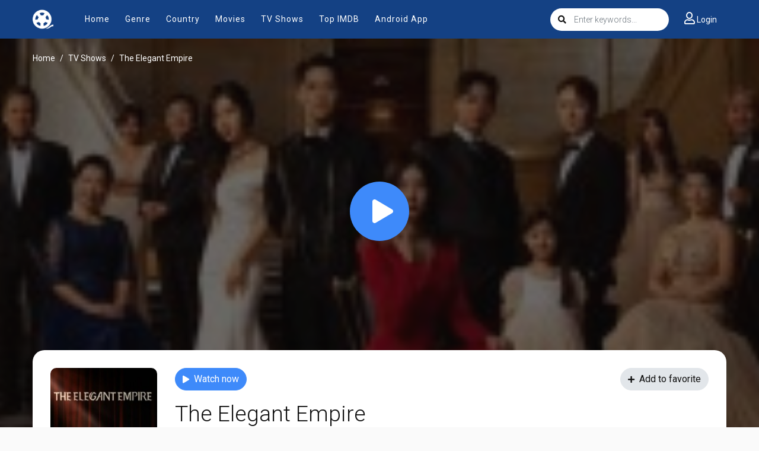

--- FILE ---
content_type: text/html; charset=utf-8
request_url: https://www.google.com/recaptcha/api2/anchor?ar=1&k=6LdQzN0mAAAAAPJSCInV1QmzgQ3Q7ynZC93iUWQ9&co=aHR0cHM6Ly9mcmVlbW92aWVzMzYwLmNjOjQ0Mw..&hl=en&v=N67nZn4AqZkNcbeMu4prBgzg&size=invisible&anchor-ms=20000&execute-ms=30000&cb=o8ta07ymxewj
body_size: 48836
content:
<!DOCTYPE HTML><html dir="ltr" lang="en"><head><meta http-equiv="Content-Type" content="text/html; charset=UTF-8">
<meta http-equiv="X-UA-Compatible" content="IE=edge">
<title>reCAPTCHA</title>
<style type="text/css">
/* cyrillic-ext */
@font-face {
  font-family: 'Roboto';
  font-style: normal;
  font-weight: 400;
  font-stretch: 100%;
  src: url(//fonts.gstatic.com/s/roboto/v48/KFO7CnqEu92Fr1ME7kSn66aGLdTylUAMa3GUBHMdazTgWw.woff2) format('woff2');
  unicode-range: U+0460-052F, U+1C80-1C8A, U+20B4, U+2DE0-2DFF, U+A640-A69F, U+FE2E-FE2F;
}
/* cyrillic */
@font-face {
  font-family: 'Roboto';
  font-style: normal;
  font-weight: 400;
  font-stretch: 100%;
  src: url(//fonts.gstatic.com/s/roboto/v48/KFO7CnqEu92Fr1ME7kSn66aGLdTylUAMa3iUBHMdazTgWw.woff2) format('woff2');
  unicode-range: U+0301, U+0400-045F, U+0490-0491, U+04B0-04B1, U+2116;
}
/* greek-ext */
@font-face {
  font-family: 'Roboto';
  font-style: normal;
  font-weight: 400;
  font-stretch: 100%;
  src: url(//fonts.gstatic.com/s/roboto/v48/KFO7CnqEu92Fr1ME7kSn66aGLdTylUAMa3CUBHMdazTgWw.woff2) format('woff2');
  unicode-range: U+1F00-1FFF;
}
/* greek */
@font-face {
  font-family: 'Roboto';
  font-style: normal;
  font-weight: 400;
  font-stretch: 100%;
  src: url(//fonts.gstatic.com/s/roboto/v48/KFO7CnqEu92Fr1ME7kSn66aGLdTylUAMa3-UBHMdazTgWw.woff2) format('woff2');
  unicode-range: U+0370-0377, U+037A-037F, U+0384-038A, U+038C, U+038E-03A1, U+03A3-03FF;
}
/* math */
@font-face {
  font-family: 'Roboto';
  font-style: normal;
  font-weight: 400;
  font-stretch: 100%;
  src: url(//fonts.gstatic.com/s/roboto/v48/KFO7CnqEu92Fr1ME7kSn66aGLdTylUAMawCUBHMdazTgWw.woff2) format('woff2');
  unicode-range: U+0302-0303, U+0305, U+0307-0308, U+0310, U+0312, U+0315, U+031A, U+0326-0327, U+032C, U+032F-0330, U+0332-0333, U+0338, U+033A, U+0346, U+034D, U+0391-03A1, U+03A3-03A9, U+03B1-03C9, U+03D1, U+03D5-03D6, U+03F0-03F1, U+03F4-03F5, U+2016-2017, U+2034-2038, U+203C, U+2040, U+2043, U+2047, U+2050, U+2057, U+205F, U+2070-2071, U+2074-208E, U+2090-209C, U+20D0-20DC, U+20E1, U+20E5-20EF, U+2100-2112, U+2114-2115, U+2117-2121, U+2123-214F, U+2190, U+2192, U+2194-21AE, U+21B0-21E5, U+21F1-21F2, U+21F4-2211, U+2213-2214, U+2216-22FF, U+2308-230B, U+2310, U+2319, U+231C-2321, U+2336-237A, U+237C, U+2395, U+239B-23B7, U+23D0, U+23DC-23E1, U+2474-2475, U+25AF, U+25B3, U+25B7, U+25BD, U+25C1, U+25CA, U+25CC, U+25FB, U+266D-266F, U+27C0-27FF, U+2900-2AFF, U+2B0E-2B11, U+2B30-2B4C, U+2BFE, U+3030, U+FF5B, U+FF5D, U+1D400-1D7FF, U+1EE00-1EEFF;
}
/* symbols */
@font-face {
  font-family: 'Roboto';
  font-style: normal;
  font-weight: 400;
  font-stretch: 100%;
  src: url(//fonts.gstatic.com/s/roboto/v48/KFO7CnqEu92Fr1ME7kSn66aGLdTylUAMaxKUBHMdazTgWw.woff2) format('woff2');
  unicode-range: U+0001-000C, U+000E-001F, U+007F-009F, U+20DD-20E0, U+20E2-20E4, U+2150-218F, U+2190, U+2192, U+2194-2199, U+21AF, U+21E6-21F0, U+21F3, U+2218-2219, U+2299, U+22C4-22C6, U+2300-243F, U+2440-244A, U+2460-24FF, U+25A0-27BF, U+2800-28FF, U+2921-2922, U+2981, U+29BF, U+29EB, U+2B00-2BFF, U+4DC0-4DFF, U+FFF9-FFFB, U+10140-1018E, U+10190-1019C, U+101A0, U+101D0-101FD, U+102E0-102FB, U+10E60-10E7E, U+1D2C0-1D2D3, U+1D2E0-1D37F, U+1F000-1F0FF, U+1F100-1F1AD, U+1F1E6-1F1FF, U+1F30D-1F30F, U+1F315, U+1F31C, U+1F31E, U+1F320-1F32C, U+1F336, U+1F378, U+1F37D, U+1F382, U+1F393-1F39F, U+1F3A7-1F3A8, U+1F3AC-1F3AF, U+1F3C2, U+1F3C4-1F3C6, U+1F3CA-1F3CE, U+1F3D4-1F3E0, U+1F3ED, U+1F3F1-1F3F3, U+1F3F5-1F3F7, U+1F408, U+1F415, U+1F41F, U+1F426, U+1F43F, U+1F441-1F442, U+1F444, U+1F446-1F449, U+1F44C-1F44E, U+1F453, U+1F46A, U+1F47D, U+1F4A3, U+1F4B0, U+1F4B3, U+1F4B9, U+1F4BB, U+1F4BF, U+1F4C8-1F4CB, U+1F4D6, U+1F4DA, U+1F4DF, U+1F4E3-1F4E6, U+1F4EA-1F4ED, U+1F4F7, U+1F4F9-1F4FB, U+1F4FD-1F4FE, U+1F503, U+1F507-1F50B, U+1F50D, U+1F512-1F513, U+1F53E-1F54A, U+1F54F-1F5FA, U+1F610, U+1F650-1F67F, U+1F687, U+1F68D, U+1F691, U+1F694, U+1F698, U+1F6AD, U+1F6B2, U+1F6B9-1F6BA, U+1F6BC, U+1F6C6-1F6CF, U+1F6D3-1F6D7, U+1F6E0-1F6EA, U+1F6F0-1F6F3, U+1F6F7-1F6FC, U+1F700-1F7FF, U+1F800-1F80B, U+1F810-1F847, U+1F850-1F859, U+1F860-1F887, U+1F890-1F8AD, U+1F8B0-1F8BB, U+1F8C0-1F8C1, U+1F900-1F90B, U+1F93B, U+1F946, U+1F984, U+1F996, U+1F9E9, U+1FA00-1FA6F, U+1FA70-1FA7C, U+1FA80-1FA89, U+1FA8F-1FAC6, U+1FACE-1FADC, U+1FADF-1FAE9, U+1FAF0-1FAF8, U+1FB00-1FBFF;
}
/* vietnamese */
@font-face {
  font-family: 'Roboto';
  font-style: normal;
  font-weight: 400;
  font-stretch: 100%;
  src: url(//fonts.gstatic.com/s/roboto/v48/KFO7CnqEu92Fr1ME7kSn66aGLdTylUAMa3OUBHMdazTgWw.woff2) format('woff2');
  unicode-range: U+0102-0103, U+0110-0111, U+0128-0129, U+0168-0169, U+01A0-01A1, U+01AF-01B0, U+0300-0301, U+0303-0304, U+0308-0309, U+0323, U+0329, U+1EA0-1EF9, U+20AB;
}
/* latin-ext */
@font-face {
  font-family: 'Roboto';
  font-style: normal;
  font-weight: 400;
  font-stretch: 100%;
  src: url(//fonts.gstatic.com/s/roboto/v48/KFO7CnqEu92Fr1ME7kSn66aGLdTylUAMa3KUBHMdazTgWw.woff2) format('woff2');
  unicode-range: U+0100-02BA, U+02BD-02C5, U+02C7-02CC, U+02CE-02D7, U+02DD-02FF, U+0304, U+0308, U+0329, U+1D00-1DBF, U+1E00-1E9F, U+1EF2-1EFF, U+2020, U+20A0-20AB, U+20AD-20C0, U+2113, U+2C60-2C7F, U+A720-A7FF;
}
/* latin */
@font-face {
  font-family: 'Roboto';
  font-style: normal;
  font-weight: 400;
  font-stretch: 100%;
  src: url(//fonts.gstatic.com/s/roboto/v48/KFO7CnqEu92Fr1ME7kSn66aGLdTylUAMa3yUBHMdazQ.woff2) format('woff2');
  unicode-range: U+0000-00FF, U+0131, U+0152-0153, U+02BB-02BC, U+02C6, U+02DA, U+02DC, U+0304, U+0308, U+0329, U+2000-206F, U+20AC, U+2122, U+2191, U+2193, U+2212, U+2215, U+FEFF, U+FFFD;
}
/* cyrillic-ext */
@font-face {
  font-family: 'Roboto';
  font-style: normal;
  font-weight: 500;
  font-stretch: 100%;
  src: url(//fonts.gstatic.com/s/roboto/v48/KFO7CnqEu92Fr1ME7kSn66aGLdTylUAMa3GUBHMdazTgWw.woff2) format('woff2');
  unicode-range: U+0460-052F, U+1C80-1C8A, U+20B4, U+2DE0-2DFF, U+A640-A69F, U+FE2E-FE2F;
}
/* cyrillic */
@font-face {
  font-family: 'Roboto';
  font-style: normal;
  font-weight: 500;
  font-stretch: 100%;
  src: url(//fonts.gstatic.com/s/roboto/v48/KFO7CnqEu92Fr1ME7kSn66aGLdTylUAMa3iUBHMdazTgWw.woff2) format('woff2');
  unicode-range: U+0301, U+0400-045F, U+0490-0491, U+04B0-04B1, U+2116;
}
/* greek-ext */
@font-face {
  font-family: 'Roboto';
  font-style: normal;
  font-weight: 500;
  font-stretch: 100%;
  src: url(//fonts.gstatic.com/s/roboto/v48/KFO7CnqEu92Fr1ME7kSn66aGLdTylUAMa3CUBHMdazTgWw.woff2) format('woff2');
  unicode-range: U+1F00-1FFF;
}
/* greek */
@font-face {
  font-family: 'Roboto';
  font-style: normal;
  font-weight: 500;
  font-stretch: 100%;
  src: url(//fonts.gstatic.com/s/roboto/v48/KFO7CnqEu92Fr1ME7kSn66aGLdTylUAMa3-UBHMdazTgWw.woff2) format('woff2');
  unicode-range: U+0370-0377, U+037A-037F, U+0384-038A, U+038C, U+038E-03A1, U+03A3-03FF;
}
/* math */
@font-face {
  font-family: 'Roboto';
  font-style: normal;
  font-weight: 500;
  font-stretch: 100%;
  src: url(//fonts.gstatic.com/s/roboto/v48/KFO7CnqEu92Fr1ME7kSn66aGLdTylUAMawCUBHMdazTgWw.woff2) format('woff2');
  unicode-range: U+0302-0303, U+0305, U+0307-0308, U+0310, U+0312, U+0315, U+031A, U+0326-0327, U+032C, U+032F-0330, U+0332-0333, U+0338, U+033A, U+0346, U+034D, U+0391-03A1, U+03A3-03A9, U+03B1-03C9, U+03D1, U+03D5-03D6, U+03F0-03F1, U+03F4-03F5, U+2016-2017, U+2034-2038, U+203C, U+2040, U+2043, U+2047, U+2050, U+2057, U+205F, U+2070-2071, U+2074-208E, U+2090-209C, U+20D0-20DC, U+20E1, U+20E5-20EF, U+2100-2112, U+2114-2115, U+2117-2121, U+2123-214F, U+2190, U+2192, U+2194-21AE, U+21B0-21E5, U+21F1-21F2, U+21F4-2211, U+2213-2214, U+2216-22FF, U+2308-230B, U+2310, U+2319, U+231C-2321, U+2336-237A, U+237C, U+2395, U+239B-23B7, U+23D0, U+23DC-23E1, U+2474-2475, U+25AF, U+25B3, U+25B7, U+25BD, U+25C1, U+25CA, U+25CC, U+25FB, U+266D-266F, U+27C0-27FF, U+2900-2AFF, U+2B0E-2B11, U+2B30-2B4C, U+2BFE, U+3030, U+FF5B, U+FF5D, U+1D400-1D7FF, U+1EE00-1EEFF;
}
/* symbols */
@font-face {
  font-family: 'Roboto';
  font-style: normal;
  font-weight: 500;
  font-stretch: 100%;
  src: url(//fonts.gstatic.com/s/roboto/v48/KFO7CnqEu92Fr1ME7kSn66aGLdTylUAMaxKUBHMdazTgWw.woff2) format('woff2');
  unicode-range: U+0001-000C, U+000E-001F, U+007F-009F, U+20DD-20E0, U+20E2-20E4, U+2150-218F, U+2190, U+2192, U+2194-2199, U+21AF, U+21E6-21F0, U+21F3, U+2218-2219, U+2299, U+22C4-22C6, U+2300-243F, U+2440-244A, U+2460-24FF, U+25A0-27BF, U+2800-28FF, U+2921-2922, U+2981, U+29BF, U+29EB, U+2B00-2BFF, U+4DC0-4DFF, U+FFF9-FFFB, U+10140-1018E, U+10190-1019C, U+101A0, U+101D0-101FD, U+102E0-102FB, U+10E60-10E7E, U+1D2C0-1D2D3, U+1D2E0-1D37F, U+1F000-1F0FF, U+1F100-1F1AD, U+1F1E6-1F1FF, U+1F30D-1F30F, U+1F315, U+1F31C, U+1F31E, U+1F320-1F32C, U+1F336, U+1F378, U+1F37D, U+1F382, U+1F393-1F39F, U+1F3A7-1F3A8, U+1F3AC-1F3AF, U+1F3C2, U+1F3C4-1F3C6, U+1F3CA-1F3CE, U+1F3D4-1F3E0, U+1F3ED, U+1F3F1-1F3F3, U+1F3F5-1F3F7, U+1F408, U+1F415, U+1F41F, U+1F426, U+1F43F, U+1F441-1F442, U+1F444, U+1F446-1F449, U+1F44C-1F44E, U+1F453, U+1F46A, U+1F47D, U+1F4A3, U+1F4B0, U+1F4B3, U+1F4B9, U+1F4BB, U+1F4BF, U+1F4C8-1F4CB, U+1F4D6, U+1F4DA, U+1F4DF, U+1F4E3-1F4E6, U+1F4EA-1F4ED, U+1F4F7, U+1F4F9-1F4FB, U+1F4FD-1F4FE, U+1F503, U+1F507-1F50B, U+1F50D, U+1F512-1F513, U+1F53E-1F54A, U+1F54F-1F5FA, U+1F610, U+1F650-1F67F, U+1F687, U+1F68D, U+1F691, U+1F694, U+1F698, U+1F6AD, U+1F6B2, U+1F6B9-1F6BA, U+1F6BC, U+1F6C6-1F6CF, U+1F6D3-1F6D7, U+1F6E0-1F6EA, U+1F6F0-1F6F3, U+1F6F7-1F6FC, U+1F700-1F7FF, U+1F800-1F80B, U+1F810-1F847, U+1F850-1F859, U+1F860-1F887, U+1F890-1F8AD, U+1F8B0-1F8BB, U+1F8C0-1F8C1, U+1F900-1F90B, U+1F93B, U+1F946, U+1F984, U+1F996, U+1F9E9, U+1FA00-1FA6F, U+1FA70-1FA7C, U+1FA80-1FA89, U+1FA8F-1FAC6, U+1FACE-1FADC, U+1FADF-1FAE9, U+1FAF0-1FAF8, U+1FB00-1FBFF;
}
/* vietnamese */
@font-face {
  font-family: 'Roboto';
  font-style: normal;
  font-weight: 500;
  font-stretch: 100%;
  src: url(//fonts.gstatic.com/s/roboto/v48/KFO7CnqEu92Fr1ME7kSn66aGLdTylUAMa3OUBHMdazTgWw.woff2) format('woff2');
  unicode-range: U+0102-0103, U+0110-0111, U+0128-0129, U+0168-0169, U+01A0-01A1, U+01AF-01B0, U+0300-0301, U+0303-0304, U+0308-0309, U+0323, U+0329, U+1EA0-1EF9, U+20AB;
}
/* latin-ext */
@font-face {
  font-family: 'Roboto';
  font-style: normal;
  font-weight: 500;
  font-stretch: 100%;
  src: url(//fonts.gstatic.com/s/roboto/v48/KFO7CnqEu92Fr1ME7kSn66aGLdTylUAMa3KUBHMdazTgWw.woff2) format('woff2');
  unicode-range: U+0100-02BA, U+02BD-02C5, U+02C7-02CC, U+02CE-02D7, U+02DD-02FF, U+0304, U+0308, U+0329, U+1D00-1DBF, U+1E00-1E9F, U+1EF2-1EFF, U+2020, U+20A0-20AB, U+20AD-20C0, U+2113, U+2C60-2C7F, U+A720-A7FF;
}
/* latin */
@font-face {
  font-family: 'Roboto';
  font-style: normal;
  font-weight: 500;
  font-stretch: 100%;
  src: url(//fonts.gstatic.com/s/roboto/v48/KFO7CnqEu92Fr1ME7kSn66aGLdTylUAMa3yUBHMdazQ.woff2) format('woff2');
  unicode-range: U+0000-00FF, U+0131, U+0152-0153, U+02BB-02BC, U+02C6, U+02DA, U+02DC, U+0304, U+0308, U+0329, U+2000-206F, U+20AC, U+2122, U+2191, U+2193, U+2212, U+2215, U+FEFF, U+FFFD;
}
/* cyrillic-ext */
@font-face {
  font-family: 'Roboto';
  font-style: normal;
  font-weight: 900;
  font-stretch: 100%;
  src: url(//fonts.gstatic.com/s/roboto/v48/KFO7CnqEu92Fr1ME7kSn66aGLdTylUAMa3GUBHMdazTgWw.woff2) format('woff2');
  unicode-range: U+0460-052F, U+1C80-1C8A, U+20B4, U+2DE0-2DFF, U+A640-A69F, U+FE2E-FE2F;
}
/* cyrillic */
@font-face {
  font-family: 'Roboto';
  font-style: normal;
  font-weight: 900;
  font-stretch: 100%;
  src: url(//fonts.gstatic.com/s/roboto/v48/KFO7CnqEu92Fr1ME7kSn66aGLdTylUAMa3iUBHMdazTgWw.woff2) format('woff2');
  unicode-range: U+0301, U+0400-045F, U+0490-0491, U+04B0-04B1, U+2116;
}
/* greek-ext */
@font-face {
  font-family: 'Roboto';
  font-style: normal;
  font-weight: 900;
  font-stretch: 100%;
  src: url(//fonts.gstatic.com/s/roboto/v48/KFO7CnqEu92Fr1ME7kSn66aGLdTylUAMa3CUBHMdazTgWw.woff2) format('woff2');
  unicode-range: U+1F00-1FFF;
}
/* greek */
@font-face {
  font-family: 'Roboto';
  font-style: normal;
  font-weight: 900;
  font-stretch: 100%;
  src: url(//fonts.gstatic.com/s/roboto/v48/KFO7CnqEu92Fr1ME7kSn66aGLdTylUAMa3-UBHMdazTgWw.woff2) format('woff2');
  unicode-range: U+0370-0377, U+037A-037F, U+0384-038A, U+038C, U+038E-03A1, U+03A3-03FF;
}
/* math */
@font-face {
  font-family: 'Roboto';
  font-style: normal;
  font-weight: 900;
  font-stretch: 100%;
  src: url(//fonts.gstatic.com/s/roboto/v48/KFO7CnqEu92Fr1ME7kSn66aGLdTylUAMawCUBHMdazTgWw.woff2) format('woff2');
  unicode-range: U+0302-0303, U+0305, U+0307-0308, U+0310, U+0312, U+0315, U+031A, U+0326-0327, U+032C, U+032F-0330, U+0332-0333, U+0338, U+033A, U+0346, U+034D, U+0391-03A1, U+03A3-03A9, U+03B1-03C9, U+03D1, U+03D5-03D6, U+03F0-03F1, U+03F4-03F5, U+2016-2017, U+2034-2038, U+203C, U+2040, U+2043, U+2047, U+2050, U+2057, U+205F, U+2070-2071, U+2074-208E, U+2090-209C, U+20D0-20DC, U+20E1, U+20E5-20EF, U+2100-2112, U+2114-2115, U+2117-2121, U+2123-214F, U+2190, U+2192, U+2194-21AE, U+21B0-21E5, U+21F1-21F2, U+21F4-2211, U+2213-2214, U+2216-22FF, U+2308-230B, U+2310, U+2319, U+231C-2321, U+2336-237A, U+237C, U+2395, U+239B-23B7, U+23D0, U+23DC-23E1, U+2474-2475, U+25AF, U+25B3, U+25B7, U+25BD, U+25C1, U+25CA, U+25CC, U+25FB, U+266D-266F, U+27C0-27FF, U+2900-2AFF, U+2B0E-2B11, U+2B30-2B4C, U+2BFE, U+3030, U+FF5B, U+FF5D, U+1D400-1D7FF, U+1EE00-1EEFF;
}
/* symbols */
@font-face {
  font-family: 'Roboto';
  font-style: normal;
  font-weight: 900;
  font-stretch: 100%;
  src: url(//fonts.gstatic.com/s/roboto/v48/KFO7CnqEu92Fr1ME7kSn66aGLdTylUAMaxKUBHMdazTgWw.woff2) format('woff2');
  unicode-range: U+0001-000C, U+000E-001F, U+007F-009F, U+20DD-20E0, U+20E2-20E4, U+2150-218F, U+2190, U+2192, U+2194-2199, U+21AF, U+21E6-21F0, U+21F3, U+2218-2219, U+2299, U+22C4-22C6, U+2300-243F, U+2440-244A, U+2460-24FF, U+25A0-27BF, U+2800-28FF, U+2921-2922, U+2981, U+29BF, U+29EB, U+2B00-2BFF, U+4DC0-4DFF, U+FFF9-FFFB, U+10140-1018E, U+10190-1019C, U+101A0, U+101D0-101FD, U+102E0-102FB, U+10E60-10E7E, U+1D2C0-1D2D3, U+1D2E0-1D37F, U+1F000-1F0FF, U+1F100-1F1AD, U+1F1E6-1F1FF, U+1F30D-1F30F, U+1F315, U+1F31C, U+1F31E, U+1F320-1F32C, U+1F336, U+1F378, U+1F37D, U+1F382, U+1F393-1F39F, U+1F3A7-1F3A8, U+1F3AC-1F3AF, U+1F3C2, U+1F3C4-1F3C6, U+1F3CA-1F3CE, U+1F3D4-1F3E0, U+1F3ED, U+1F3F1-1F3F3, U+1F3F5-1F3F7, U+1F408, U+1F415, U+1F41F, U+1F426, U+1F43F, U+1F441-1F442, U+1F444, U+1F446-1F449, U+1F44C-1F44E, U+1F453, U+1F46A, U+1F47D, U+1F4A3, U+1F4B0, U+1F4B3, U+1F4B9, U+1F4BB, U+1F4BF, U+1F4C8-1F4CB, U+1F4D6, U+1F4DA, U+1F4DF, U+1F4E3-1F4E6, U+1F4EA-1F4ED, U+1F4F7, U+1F4F9-1F4FB, U+1F4FD-1F4FE, U+1F503, U+1F507-1F50B, U+1F50D, U+1F512-1F513, U+1F53E-1F54A, U+1F54F-1F5FA, U+1F610, U+1F650-1F67F, U+1F687, U+1F68D, U+1F691, U+1F694, U+1F698, U+1F6AD, U+1F6B2, U+1F6B9-1F6BA, U+1F6BC, U+1F6C6-1F6CF, U+1F6D3-1F6D7, U+1F6E0-1F6EA, U+1F6F0-1F6F3, U+1F6F7-1F6FC, U+1F700-1F7FF, U+1F800-1F80B, U+1F810-1F847, U+1F850-1F859, U+1F860-1F887, U+1F890-1F8AD, U+1F8B0-1F8BB, U+1F8C0-1F8C1, U+1F900-1F90B, U+1F93B, U+1F946, U+1F984, U+1F996, U+1F9E9, U+1FA00-1FA6F, U+1FA70-1FA7C, U+1FA80-1FA89, U+1FA8F-1FAC6, U+1FACE-1FADC, U+1FADF-1FAE9, U+1FAF0-1FAF8, U+1FB00-1FBFF;
}
/* vietnamese */
@font-face {
  font-family: 'Roboto';
  font-style: normal;
  font-weight: 900;
  font-stretch: 100%;
  src: url(//fonts.gstatic.com/s/roboto/v48/KFO7CnqEu92Fr1ME7kSn66aGLdTylUAMa3OUBHMdazTgWw.woff2) format('woff2');
  unicode-range: U+0102-0103, U+0110-0111, U+0128-0129, U+0168-0169, U+01A0-01A1, U+01AF-01B0, U+0300-0301, U+0303-0304, U+0308-0309, U+0323, U+0329, U+1EA0-1EF9, U+20AB;
}
/* latin-ext */
@font-face {
  font-family: 'Roboto';
  font-style: normal;
  font-weight: 900;
  font-stretch: 100%;
  src: url(//fonts.gstatic.com/s/roboto/v48/KFO7CnqEu92Fr1ME7kSn66aGLdTylUAMa3KUBHMdazTgWw.woff2) format('woff2');
  unicode-range: U+0100-02BA, U+02BD-02C5, U+02C7-02CC, U+02CE-02D7, U+02DD-02FF, U+0304, U+0308, U+0329, U+1D00-1DBF, U+1E00-1E9F, U+1EF2-1EFF, U+2020, U+20A0-20AB, U+20AD-20C0, U+2113, U+2C60-2C7F, U+A720-A7FF;
}
/* latin */
@font-face {
  font-family: 'Roboto';
  font-style: normal;
  font-weight: 900;
  font-stretch: 100%;
  src: url(//fonts.gstatic.com/s/roboto/v48/KFO7CnqEu92Fr1ME7kSn66aGLdTylUAMa3yUBHMdazQ.woff2) format('woff2');
  unicode-range: U+0000-00FF, U+0131, U+0152-0153, U+02BB-02BC, U+02C6, U+02DA, U+02DC, U+0304, U+0308, U+0329, U+2000-206F, U+20AC, U+2122, U+2191, U+2193, U+2212, U+2215, U+FEFF, U+FFFD;
}

</style>
<link rel="stylesheet" type="text/css" href="https://www.gstatic.com/recaptcha/releases/N67nZn4AqZkNcbeMu4prBgzg/styles__ltr.css">
<script nonce="uiQClDklZvSNO8k7WJJLFA" type="text/javascript">window['__recaptcha_api'] = 'https://www.google.com/recaptcha/api2/';</script>
<script type="text/javascript" src="https://www.gstatic.com/recaptcha/releases/N67nZn4AqZkNcbeMu4prBgzg/recaptcha__en.js" nonce="uiQClDklZvSNO8k7WJJLFA">
      
    </script></head>
<body><div id="rc-anchor-alert" class="rc-anchor-alert"></div>
<input type="hidden" id="recaptcha-token" value="[base64]">
<script type="text/javascript" nonce="uiQClDklZvSNO8k7WJJLFA">
      recaptcha.anchor.Main.init("[\x22ainput\x22,[\x22bgdata\x22,\x22\x22,\[base64]/[base64]/[base64]/ZyhXLGgpOnEoW04sMjEsbF0sVywwKSxoKSxmYWxzZSxmYWxzZSl9Y2F0Y2goayl7RygzNTgsVyk/[base64]/[base64]/[base64]/[base64]/[base64]/[base64]/[base64]/bmV3IEJbT10oRFswXSk6dz09Mj9uZXcgQltPXShEWzBdLERbMV0pOnc9PTM/bmV3IEJbT10oRFswXSxEWzFdLERbMl0pOnc9PTQ/[base64]/[base64]/[base64]/[base64]/[base64]\\u003d\x22,\[base64]\x22,\[base64]/w5TDusKxBHvDhB4ewrMyw5p1wrJuwoBJXcKBKEdoDnLCtMK6w6dzw6IyB8O1wrpZw7bDlk/Ch8KjesKRw7nCkcKNOcK6wprCg8OSQMOYTsKYw4jDkMOMwp0iw5cbwr/Dpn0YwrjCnQTDlMKvwqJYw4XCrMOSXUHCosOxGTHDl2vCq8KCBjPCgMOXw7/DrlQ9woxvw7FhCMK1AGZ/fiUWw7djwrPDkhU/QcO8AsKNe8O4w5/[base64]/w7tGw6BKOBI5w4zDiMKhccOAXMKTwpJpwrnDhXHDksKuGjbDpwzCjsOEw6VhDSrDg0Nxwp4Rw6UWDlzDosOlw4h/IlLCpMK/QArDplwYwrXCqiLCp2nDjgsowpPDkwvDrChXEGhPw6bCjC/CpcK5aQNKQsOVDWnCp8O/w6XDkzbCncKmV2lPw6JowqNLXRPCtDHDncO2w647w6bCtQHDgAh2wr3Dgwl+LngwwrsVworDoMOjw5M2w5diW8OMelgYPQJ5QmnCu8KMw4APwoIYw57DhsOnO8KAb8KeJE/Cu2HDl8OPfw03A3xew7BuBW7Dm8KMQ8K/[base64]/CkErDhMOXwrtwBcKvHEzCtCfDvsOBw5jDmsKJXSfCh8K3Lz3Crk8ZRMOAwp7Do8KRw5oFOVdbZ13CtsKMw5sCQsOzInnDtsKrTVLCscO5w5hcVsKJPsKGY8KOA8KRwrRPwoTCqh4LwpluwqzDtD5/wo/Cj0wcwqLDgVdmVcO6wp5Cw5PDqEvCkmUZwpLCmMOhw7XCsMKqw5ZcN1d+cG3CoiZnDsOla1zDmsKTRQJeXsOvwrs1HiERWcOLwp7Dlx7DlsKyY8O1TcO1ZMKRw512SAkXbA4pajBCwo/Dlm99JhhUw49Aw7BDw4XDvQVxdj9mcG3Cs8KQw4FhTwsSIsO6wojDlgrDgcOIW0fDjQV0KyN5wqjCqCAnwogYO27CpcOAw5nCoybCtjHDu34ow4TDoMK1w6Jiw656a2DCssKmw4vCgMO0fcOnNsOEwrZ5w6AAIi/DpMK/wr/CsH8KdX7CmsO3UMKbwqRPwq7DtnhYJMOiCsKBM2bCqHQuKn3Dqg7DqcOXwooea8K0UcO5w71SBsK0F8OVw5fDolLCp8OLw4YTacOQTRkeB8KvwrzCpMO+w6jCsHVuw4hdwo3Cn2QIHTN/w4HCh37CnFY7ZBYvGDV7w5PDvRZNPxIEZsK2w78aw5rCoMO8eMONwoxsEcK1P8KgS0lhwrHDjCnDn8KJwqPCr2nDi1DDsm89XB13TQIQC8KvwrRGwrZcIRoKw6DChR1Mw67CoUxawoAnBG/CkQwpw5TClcKow5NfEl/CujzDtsKlP8O3wq7DpE4lJcO8wp/DocK2C0g/wojCo8OMYsKWwpvCkyrCk0hhCMO7wojDqMO/bsKewoxbw4ExP3TCtcKJNB9sBBXCjF3Di8OTw5TCgMOBw6bCl8KzNsK1wo7CpT/[base64]/FTodw5vDlRXCncOVMcK/w5kIwrc/w70DXcORJsK5w5jDnMOJDjJZw7HDm8Khw5Q5WcOCw43Cuy3CiMO8w6Q6w7HDisK7woXCgMKIw4zDtsKkw496w7LDv8ONf04EY8KAwr/DssOUw58jKBsYwoFAbmjCkwzDiMO0w7jCo8KJVcKNcSHDsV0Wwr4mw4JfwoPCoBrDpsOTcBjDn27DmMKvwpnDqhDDpFXCiMOdwoV8GiXCmE8Owppqw79ew5tqF8O/JCtvw5LChsKlw4jCtQ/CrAjCknbCo1jClyIgccOoC3FcB8KpwoTDtwEQw4HCjgrDo8KhOMKbBH/Dr8Kaw4nClQHDjyEOw5zCsQMncGVmwoltOMOWM8K4w67CsUDCjUbCpMK7bsKQLSZBSDEow6/Dj8KKw4TCm294RxTDqRAOHMOnXztNUzLDpWXDgw8iwqYawooHW8KfwpNDw7Avw61LZ8OBfk89NB7Cl2rCgA00VyYxdQzDhcKfw7MNw6LDosOiw7AhwojCmsKZFgFQwp/CliHCg0lFR8O8fcKPwrfCpMKAwoDCocOVa37DvsOzWU/[base64]/[base64]/DlUvDncKkwrPDr8O8w7sLDcKewok8MMK8UMKwa8KZwqPDrxx/w6FOOHAlD1UcairDgcKdHwTDisOafcOow5rCr0fDiMKTWg0nQ8OIajUxY8OOPCnDtgkFd8KZw5nCs8OxEEjDqWvDksOywqzCqMOwd8KMw4jChA/DocO5w4VFw4IiKQPCnSgfwqAmwox6Jh0twpDCucO2SsO6RAnDkmUvw5jDiMO/wpjCvx9kw6PCjsOeZcKQaiRXQTHDmlMAScKFwrrDnW4wNUZmBD7Clk/DrgUOwrAXa1XCoyPDlG1YZMO9w7/ChU/Dv8OOWShhw6ZndWJFw6PDjsO/w6E+wpUiw7NawpDDtBQMVQrCjVIDTsKQGcOiwo7DoCHDgm7CpSoBCsKrwq1XJT7ClsO5wr3ChyjCjsObw4nDjWdWDj7DgTHDncKuw6Fnw47CslFgwrPDoHgfw63DrXEaPMKxbsK8CMK4wpELw7bDpMOhIXvDiw7DgDDCl0rDqEHDmn/CjQnCqMKOKMKMPcOGEcKDWUPCpH5HwqnDgmQzZkQeKRvDsG3CsQTCsMKRUx5rwrlwwodgw5jDusKFR0AQw5DCmMK5wqHDqsKawp/[base64]/QcK8B8Krwp5/w5PCpMOjw6EfHn5Xwr3DhBtqLS7DmkYXEcKCwrsgwpDCmEsoworDihDDv8OUwrrDoMOlw5PCk8OxwqgORsKpAy/Ct8OqPcKKYcKkwpZZw5HCml5kwrHDgVlbw63DqHVYUA/DuknCgMOLwoDDs8Ozw5duNyx2w4HDssKzQsK3w6dKwp/CksO3w7zDrcKBHcOUw4LCjmsNw5MIXj4jw4Z8RMOycTZXw6EfwrjCsnkdw5nCh8KWPwEgfy/DiCrCm8O9w43ClcKxwppMGQxmwpfDpDnCr8K5Rn94wp7Dh8KFw7EabFIKwr7CmgXDnMKMwoI0ecK2TMKIwo/DlXPDlMOjw5dHw5MRWcO2w5o8ScKKw73Ck8K8wpfDsGrCgsKdw5QOwqsXw5xnWsKew4srwoDDjhROAkXDjcOnw5Y6eDwcw5XDuRHClMKnw6oPw53DsCnDuCtmV2nDg1PDmEgpNkzDvHbCjMKDwqTCqsKIw5smbcOIe8K4w6DDvSjDiFXCrlfDqkfDpF/Ck8Obw7hFwq5rw7J9Qi3CpMO6wrHDgMK+w53CoHTDrsKnw5loZjMkwpZ6w55GRF7DkcOmw5Nzw5lEGT7DkMKNcsKTaGQnwo5JGXLChsOHwqPDm8OGFWXDm1rCrsO6XcOaOMK/w47DncKbC2URwrfDucKkU8KERx7CvHHDoMOVwr9SIWvCnSXCtMOKw5jCgnoKRsO2w6tYw4kqwpENS15vDxA+w6/Dmx8XCcKRw7Nzw4FEw6vCi8OAw4TDsXgMwqINw54fb1B/w6NNwrIgwo7DkAoPw4PCosOLw7teScKWWcOKwqxJwoDCoh3CtcOOw5LDvcO+wq8pfsO6wrhZc8Obwq7CgMKJwpQeXMKWwoVKwovDqQPCpcKjwr5jX8KAQX9CwrfCvsK8UsKlaARYfMOvwo9eJMK+J8Kpw5MTORlHSMOTJ8K/wqZTFsOTV8OJw7paw5fChknCrMOGw5PCiX3Dt8OoCW7CocK8N8KLGsOiw7fDggRqCMKwwpvDh8OfT8OmwqMXw7fCjA9mw6wBcMO4wqDCj8O1esOxb0jCu0E+WTJ2Tw3CnwrCmMOuUFAFw6TDnERgw6TDpMKSw57CksOIL2/CjQHDqyvDkWJNO8OFMzEiwqnClMOZDcOVO0MlYcKYw5I3w67DhcO7dsKOa2bCnxHCh8K6NsOvHsKzw7ZNw47ChD99X8K9w49KwoFkwrgCwoEJw5IBwrvDjsKrXVXDhlJlU3/[base64]/Cl8K9D8OdDcKuwqNQRcK6JcKzwpAJN2BkHh1cwo/Dl3zCnVQ6EMOZRm/DkcKEBmTCssKeGcOyw49lLGfCm0R2VmXDiVRMw5ZVwoXDpTUuw5JFecKqendvB8KNwpdSwrp4W0xGXcOawoksXcKzYMKWcMOaYwXCmsOZw6l2w5DCicOHwr/Dj8O8ECvDlsK3KcOeH8KBHljCgCLDssOSw6DCssO2w448wqHDuMOuw4bCssO9fFlmDsOrwqRBw4nDhV4if2vDkUUIRsOOw7fDrMOCw44BB8ODfMKMM8Kew7rCvltXBcOWwpbDulHDvcKQZQB+w77CsgwSQMOcdG/DrMKYw6MVw5FNwqHDqUJGw5TCp8KwwqbDv2tvw4zDncOeGVVFwoTCvsKNW8KbwohPI05hw78/[base64]/Dt8OZw4vDsMO0e8O5wqfDjcK0w5DDvypZa8OfTz/DjMKVw7Rew7/DoMK3AMObVCHCgFLCnnpTwr7CksKVwqYWaEUKYcOzNn3DqsO6wrrDvydMJsOlEwDDulMYw4PCisKfMi7CoV0Gw7/CuDvDhzJ1HRLCgAsJRCMrOcOXw5jDpC/CiMOMcElbwpR/wpbDpHsqJ8KSCz/DuyxHw7bCsFVHbMOIw4DClCtDbT3CiMKSSjwaTQHCmEppwr9zw7A/cmNqw4sLBcOEV8KPOBIcIkd3wpTDo8Ova1TDoCoicinChVdcR8K+LcKmw5ZMeXJmw6Yvw6rCrxPDscKxwoF6TlvCn8KETm3DniY6w5UrTzpkVQZhwqDCmMOrwqbCj8ONwrnDsFvCnFpqMMOSwqZAS8K/M3nCv0Fvwq3CpsKIwonDtsORw67Dgg7Cuw/CpsOewrN0w77CssOYD2xadsOdw5nClSrCiiDCkATDrMKwFRwbElAORBNDw7wOw6Z4wqfChcKBwrhpw57DjmfCiHvDgwcWH8OlVi0MNsKeLcKbwrXDlMKgL2FSw7HDhsKFwrJIwrTCtsKefzvDtsK/b1rDmU0Zw7oDesKeJntgw6F9wqcAwqrCrinCmRQtw6nDscK/w4AUU8OGwojDgMKowpPDkWLCgCV6eBPCr8OGZxw4wqR5wqhdw7XDhBJcIcKcEnkaf0bCpcKKwpXDn2pPw483LF0qCwJ9wp9wDioAw5p9w5oyRTBvwrTDtMKiw5nCmsK/[base64]/CsEx4KgHCpsK5w7g2w6PDnWjCjcONecKnGcKaw6XDqcOuw4Yqw4HCpSzCi8Oow47ChirCjsOFDcOjCsKwVRfCssKzacKyJUlVwqxZw7PCj3jDu8Ojw4UVwpILWXNSw4fDhsO6w7rDnMOVwrnDkMOBw44FwohHEcKMTsOXw53CgcK6w5/DlMKyw5Qvw7LDvjhgbGEtR8Ovw4Qxw4LClF/[base64]/DhEdnwrBEMivCuQBrwovDhS7DoVF6TltOw67Cm0J9TMOewqINw5DDhQsfwqfCpzFxdsOvDMKMMcOcIcOxSEbDpAFRw7fCqmPCnxJqRsKXwosIwpzDq8Osd8OWQVLDoMOpSMOcXsK7w53DhsKgLlRfbcOowonClyDCkEQgwrcdc8Otwq/[base64]/CqcK1wpPDtMOwwq3DsUgsA8OeVUnDvg4bw5DCkFl3w7w/DXzCg0jChF7ChMKecMKZI8KZbsOEOkd/[base64]/LcKrSR4qXTfDhk/[base64]/[base64]/w7Bqw6LCtzrDrsKEVlvCnALCnEI4w7DDpMKWw41YXcKFw67CiUw8w7/CocKlwpEPw4bCj2twbMOKRzzDt8KvEcO9w4cSw48bJX/DqcKkIj7CrWVqwr0wUcOJwpHDszvClMKAwppIw6TDnBk6wr8Ww7HDvSHDuVLDvMOxw5jCqTnDisO4wqzCh8O4wqoWw4fDkQtucUJ5wohQZcKCTMKkPMOlwpVXcgPCjlPDtAPDs8KkNmvCs8KmwoDCiwIYwqfCk8OWGjHCknNWWMK/ZQLDrBYXBndvJcO7fkMSbHDDo0zDhnLDucK8w53DtsOJZsOGLmbDocKxO2VXG8Kfw7t0GAPDjnRbBMKRw7nChsK9SMOXwpzCtSXDkcOCw504wo/DihHDlsOLw6JCwpA0wqnDmcKdE8KWwo5fwoXDjnbDgDllw6zDsxLCtA/DjsKGF8O4SsOQAnxGwolTw4AOwqnDsBNvcAs7wpBDN8OzDlEBwofClXoaBmzCgsKzSMOLwpccw67CucO2KMKAworDsMOJPxPDgsKdecO1w7jDqWpfwpMvw4jDocKIZhAnwpzDv38gw53DiULCqXgmDFjDuMKIw5fDtWkOw7TDnMKId0EBw7/CtnAjwpTDol4swqfDhMKXTcKcwpdpwpN0AsOtYQ3Cr8KSGsKvORzDpzkVLXx5Z0vDlFg9Q1DDjMKePQ07woVxwqlQXGF2QsK2wq3ChE3Dh8O0cx/CoMKjcnQKw4p+wrBycMKAT8OxwpExwo3CucO/w7IPwqhGwpcdBmbDi1HCu8ONBnJtw6LChDLChsKQwpZNc8Oqw47CuCJ2dsKce2fCu8OeS8Ozw5ckw6Qrw7dUw59AEcO/Xi01w7Z2w4/CmsKbUFEYwpvCvU4+JsKkworCtsOywq0QQ1DDmcKsDsOdQA7DmAzDumHCncKeHTjDrlnCtgnDlMOewpfDlWERCHgcIyoZVMOgYMKWw7TDqmvCnm0vw5zCjUdoY2jDuQLCj8Ovw7PClTUHUsOlw60Ww5Vew7/DuMOCw7dGYMKvfnZnw59LwprChMKeQHMnDClEw44DwqMGwp7CuGnCqsKbwq4uLMKuwqTChk7CiyTDtMKEWQ3DtB05JDPDh8K+WCghYTPDv8OTcy5rVsONw7dHB8KZw4XCgArDsHZ+w7lZOmd6wow/X3nDo1rDoSLCpMOlw6jCnDEZDl3Cs1A7w4zCg8K+XGFINGjDswknasKrwpjCo2DCsB3CpcOtwq/DpRvDikbClsOCwp7DuMOwbcOcwqFRI24TA0PCo3bCgUJBw6bDn8OKXiI4K8OYwo3Co3XCvDIywoTDpGhYc8KTHAjCtSPCisK/[base64]/DqAbDhsK2wpFOw7NAK1d6wo/[base64]/FisQXsOSwoEGL1lYwrJSMh/Csw8nDQ1mWyQKaBXDtsOSw7zCrsK2esORJTDCoBHDlsO+V8Ksw4TDvwABIAl5w4TDi8OYXHTDnMKuwqROesOsw4I1wr7CgTPCjcOFRA5SNTAHesKXRF8fw7/[base64]/cCYmPMOmA3Rqw6rCtD/[base64]/Dg0bDlzA/w4Bqwo/DgX/DvcKUKQopaTk7w6JLHlF4woEVBsOtNE1GUDDCrcKdw6bDssKSwq9yw6ZQwqlXWUTDoFbCvsOeUhYlwqpJR8OaVsKMwrMecsK8w5c2wpV8KX8ew5d5w6kEcMO6L0PCtSDClAJFw6PClMKAwpzCjMKFwpHDkQnCllnDmMKcQ8ONw4XCmcKXMMK/[base64]/DrMKZwrdXUH5Nb0E9OUTCqsOSw4zCgBrCmsO7QMOnwogaw4J1DsOBw5onwqPCpsOfQMKKw7pqw6t/acO8Y8OIw5QVcMKBYcOmw4p3wpExCA1GYBQ9XcKkw5DDpnHCmCElDzvCpMKjwpDCjMKwwoDDt8KQcjojw6JiN8OeWBrDmsOEw4ERw7PCk8OmU8OEwrXCi1AnwpfCkcKxw7lLLj5BwqrDh8OhYCBgH3LDksO/w43CkR5bbsK6wr3DkcK+w6rCtcKvGT3DmHjDmMOmFMOCw4Zjeko/dhTDgEFjwp/DsnMvdsOxw4/CnMOqbHgswpItw5zDi3/CuzQMwokWaMO+Aikvw4DDuFbCsB1ifzvCuBZfDsKnPsKGw4HDuWcBw7psV8O7wrXDvcKiC8Krw7jDl8Kdw7Zjw50EVMK2woPDocKEPiFKOMOMcsOqYMOmwp4qBn9bwpAUw68aSHYcHSLDm1VHMMOYYV9XIB56w7YALsKPw6zDgsOZLjRTw4sNBsO+AcOCwqx+WF/DmkMPU8KNPi3CrMOaOsO3wq5ieMKaw7nDgWE7w5sKwqE/cMORYBbCrsOnRMKowqfDvsOmwp4Wf1fCtgrDuBgrwrwpwqHCjcK+aB7DtsOlbhbCg8OFYsO7amfCgy9dw71zwobCmmcmLMOWEzVzwp05TsOfwrbDgEXDjXHDmB7DmcOpwrnDp8OCUMOhWxxew6BQJUd5VMOse2zCoMKEK8Kqw4EAPi/[base64]/DvMKRQsOecHdyMsKLw4VUw7LDrD9CwqvDncOVwpcYwp1Fw5/[base64]/DrwIxbcOhC8KxREbCu8KPwo/CnlzDtMOAw6dqWB99wr9Ow5zCj2ISw6LDt34peSLDsMKrECVaw7IFwrokw6PDmwxFwoLDu8KLBTw1Mw9ow7stwrHDkTQxDcOQdjttw4nCpcOLQcO3YnvDgcO/[base64]/[base64]/Cs8OwwrAAWsKTw5Bow6bCo8OyAMK1wp5mwrpNQShELAMlwrvCqMKqc8Kvw7ccw57DvcOdEcOBw5HDjjPCtx/CpDI2wpJ1f8O5wrLCoMOSw4HDsEHCqiI8QMKLX0Fsw7HDgcKJZ8Ocwpt/w6VBwqvDl37Dm8OmAMOLdFtOwqxxw7wHUmglwrxgw77Cmxg6w7AGcsOQwr3Cl8OZwotnRcOzTylhw5F2UsOQw6vClF/[base64]/CgsOfwoHDs8Kiw6PCtATDlsOVw4HCs3gmwpvCj8Kgw4PDtcKsWGHCm8KSwph2wrwkwrzDisKmw7p1wrAvEA9GScO3BizCsS/CvMOjDsODasKOwonDnMOAJcKyw4tCIsKpJkbCi3xow64VB8OWUMKJLWk8w5kINMKMPGjDqMKpBQjDg8KDDcO6SELCqgJrXg/DggHCviUbDMOufzpZw7/Ci1LCqsOcwq8fwqFCwo/DisO0wpxcbGDDrcONwrfCknbDi8KpZsK8w7bDiF3ClUjDl8Ocw5LDsD1EQcKoIBbChhvDqMKow6PCkAs1LGTDl3TDssOqVcKHw67CpjTDvWvCmAFbw7XCtcKuTF3ChjwxRh3Dn8Ove8KrCyjDqD7DmsKNfMKvHcOcw6TDsEQjw5/DqMK3TC41w5nDsCLDuXQVwodwwq7DpUFxJ0bCjHLCnQ4aEmfDsyXDlU/CqgPDhhEUNw1BC1TCk1w2Tmdlw45mMMKaUkcPHGbDkWE+wqVVbsKjKMOYZWVtN8OBwp/Dsl9EK8KcfMOpf8OKw4o4w6Rlw4vCg38dwqRlwozDpwzCrMOWV3nCqh8bw6zCkMOFw6xGw7R+w4x3HsKiwpN0w6jDjmrDjlMhQTp3wrLChcK/[base64]/[base64]/Dnjoxw4J4wrtew4Y2worChDjDqx7CiMOgwrHCmiU/w7PDu8OYGTBjwpfDn1vCkjXDt3bDqT4RwqxRwqgxw700MgFrGVlnI8O+HMO8wokVw6DDs1FsdDghw5nCrcOhNMOYe00vwo7DiMK3w5zDtcOywoMPw4LDncOqKcKgw7/Cq8Ohawl6w4XCiU/[base64]/TsK3wp1NwpclJsKbbsO8EnnCpnHCiULCg8KXO8OwwqZYJ8KRw60ZZcOZBcOrWAzDlsOKIj7CoS3CssK9ZQjDhScxwrZZwpfCrsOcZhnDl8Klwpgiw7TCuC7DjXzCksO5IzM5DsKcM8KJw7DDv8OLRMK3bwxqXz4SwqHDsnXCi8OOwp/CjcOTb8K/IQzCnTRpwpzCnMKcw7TDhMKzRjLCvlEkw4zCrsKYw7twSBDCmiIGw4dUwp7DkgxLMMKFQD7Dk8K9wppnaSUoaMK1wr4jw4zChcO3wpghwpHDqwEZw49eHMObW8OCwpVhw4zDjcKmw5vCmlJDelHDrnQuNsOEwq3CvkcdMsK/HMO2wpLDnH5YDC3DsMKXOTnCqTgvCcOSw6vCmcODXVPDnz7Ch8KiLsKuC0bDgMKdbsOqwpbDoxxPwrDCvsKZVcKOecO5wq/CvixJVhzDiSDCqhNuwroiw5jCusK2KsKFYsK6wq9UO0hXwoHCsMKCw5bCkcO+wqMGbhgCIsOMKMKowp8edSlxwrIkw6TCg8O/w7gIwrLDkBR+wpTCq2gvw6nDnMOZD3fDkcOzwr9Gw7/DumzChXrDi8OEwpZiwrvCt2rCjsOYw5cPSMOuVX3DlMKTwoJHAMKbNMKEwohew6IAOcOdwpRLw7IbKADCoWcKwqdNJAvCrR0oHSTCokvCmHJZw5Icwo3DoFRZU8O0X8K5KBnCuMOyworCqGBEwqTCicOCA8O3EMKgdm0awrLDnMKjGsK7w7A2wpozw6/DrSLDu0k/[base64]/DqcKGGsObw4HCnXrDhTkUV8K3TSBSXcKKLcKhwpEfw7MiwpzCg8KhwqbCmnRuw7vCnE1BFMOfwr4AIcKJE2QNasOmw5DDk8Oqw7nCtVLDj8KwwpvDm0PDv0/DgDLDkMKcDmDDiRbCtSHDnh1vwrNVwpNOwpjDlXk3wqvCvXd/wqnDuTLCr2jCmF7DmMKSw50Tw4TCs8KMCDzConTDgztvCnTDhMO9wrXCssOcQMKYwqcbwovCmhw1w6TDp3JBOMKgw7/CqsKcC8Kywqw4wqzDgMOBdcOGwoDCmGzDhMOIAWFRODJww47DthDCjMKwwp15w4LCkcKRwr7CucKuw6gsKjs4wqMpwqBtKi8mZcKQC3jCnC9XeMOBwog3w7VZwq/[base64]/CmsKEKXF5wqA4wrPDocKHw4EhCsK8bwrCkMK4w4jCsEjDgsOKb8ORwoV3EjYMJQFwCxxYwoXDl8KoA3Fow7nDgzcDwpl1ecKvw5vChsK5w4XCqk1CfCAXQhdRLkZ9w4zDuC4gKcKFwoILw5nDgj1kVsKQK8KoR8KHwoHCtcOERUsASC/[base64]/CqcKCwqASSsO/N8KUwpt/[base64]/w5V5w6HDjSIiOkkEHMOVPX/CosOkw44eNsObwrwuJCc8w7jDkcORwrnDrcKkC8K1w50tccObwpLDrDnDvMOdC8Kwwp00w4nDmxAdQyDDk8KzS0BBJcOuO2ZEMDrCvTTDlcOEwoDDoxo6YGA/CHnCtcOhY8KGXBgNw4kACsOPw5RUKsOnRMOlwpx6R3I/wprCg8OyQBrCq8K9w4smwpfDocOxw5nCoF/DuMO1w7FgOsK6GW/Cv8K+wpzDvTF/GcOqw5l4woTDgyIQw5fDrcO0w6HDqMKSw64pw67Cm8OCwoxMAQZKFGkDbgjCtgpJAU4ffzYVwqUww4B3KsOJw5osOTDDo8OVIsK/wrZHw4wBw73DvcK5TgN2A3nDvksewpnDswIMw53Dn8KNXcKKMF7DmMOpe3vDj2t1TwbClsKKwqo+Z8O1wp4cw6Nsw65ow4HDpsKES8OawrtZw5EqR8OJPcKBw6fDu8KYD293w6fCim0IdmZXdsKdZhd0wr3Dh3jCkQJgTMK/[base64]/DpS/DrcK1JFDDhMKtFUc3S8K6CD1tcMObEwnDocKxw7cww5LCtcK1wr8qwoQswpTDhlbDjGHDtsK9PsK1VSjCg8KWBWvCj8K2NMOhw7Ugw7NIXEI8wrUMFwfCn8K8w7rDv3NIwqJUTsKUOcOcGcKzwokzLmhzw5vDo8K6BsO6w5nCjsOdRU1wPMKsw5/CtMOIw4LCvMKtOX7CpcOvwqvCs23DswrDgCsZDBDDnMOvw5MeCMKDwqF6M8ONGcO8w7UJE0/CjwXDiWPDozjCiMOAHVXCgVgBw6jCsyzCl8KJWixpw5DDocOAw5wawrJUUU9dSjVJdMKPwrxIw5oWw5TDmXJIw4wowqhvwrgLw5DDl8K7U8KcE3JtLsKRwrRpbMOsw4vDkcKtw6F8F8Kdw4RiJAFAXcOHeU/[base64]/Cml9bwqVnflbCu3vCkFQLLsKfw6jDrcKZKALDvWplw7vDisOHwqJ5MH7DkMKBXcKCAMO9wqp5NEDCqsKLREfDo8K3K0RcCMORw7zCnx/[base64]/[base64]/DqsO6L2/[base64]/w4INw7HDhEd4WMKKwockw59CF8OOUMKKwpPDv8KXZmfCiQfCp1jDl8OEAcK2wrgNEHnDsRrCpsKIwr3CqMKvwrvCuErCqcOkwrvDocO1w7jCu8OgF8KqVG4law7Dr8OjwpjDqEMeBxlMScKZASc7wr/DuR3Dm8ODwqPDhMOnw6TDuCvDiB4Ww7DCvAPDr2MMw6jDlsKqeMKIwpjDtcOXw4UowqdZw73CrEkCw6dcw4tRWMOLwpLDtMO/csKawpXCizHCkcKpwpbCmsKfVXHCocOhw4YCw4Row7A4wpwzw7XDrnHCu8K/w4HDncKNw6bDnMOfw4UtwqTDhgXDuHMEwrXDjCzCnsOmJB55eCLDkmTCplwiBnVDw63DnMKvwr7DrMKKCMKQXzJuw5ciw4ddw7fDvcKjw5JTEcOdanshZcK5w6Fsw7g5cS1Ow50jEsOLw64NwpHCksKMw5ZowqPDksOUOcO8IMOyGMK/[base64]/[base64]/[base64]/[base64]/[base64]/DjTfDqhPCpMKROsOowogNw4/Cjh3DrsKWw6MuwoTCv8OJU2REOMKaN8Kqw4Vbwo4ew5k5akDDjR3DtMOLXQzCuMOxYEgUw41uacKuw70Kw4shXG8Tw5rDswrDvCHDk8OYGsOBL03DthVsY8Kuw6LDmMOtwo/CmhtlJSbDhWTCi8OAw7/[base64]/DicKAwonCtV5iNzDCpMO6ZMK3BWdtwpJ8wrfChsK9w4fDiT/Dh8Kuw57Dgh16dn0tDg/CtFHDpcKFw5tEwrtCBcKLw5HDhMOWw419wqZswps2w7FhwoxnVsOlIMO6UMObU8KNwoQtMMObDcOdw7jCkHHCicKIEi3CpMOqw6d0w5tBXEdUainDmkdowoPCvcKQcFM3wpLCqC3DrXw2UcKSGW9/ZR08L8K2P2d4PMORMsO7B0TDmcO0NHfDtMK2w4lKRWXDoMO/wpTDshLDjCfDnitbw5vDu8K6cMOPWsKgXR3DpMOLP8O/wqLCmQzCrRpswofCmsKIw63CimvDoifDlsOZFcKFRXFIKMKzw4zDnMKfwqg1w63DicOHUsOdw5p/woQQUSDDiMKrw5IcTi5vwppTNhvCs37CpQHCuQxUw7wIZsKuwqLDtBdIwrtKEn7DqQbCucKKNXRXw6MgW8KpwoYUWsKmw48SH27CvlPDpER9wqrCqMKDw6g5woZoKBjDgsOrw5/Drj1oworClyrDhMOvISZtw51oKsO3w650VsOfVMKlHMKDwobCt8K5wp8lEsKswqgEJwDCnwktIU3DlFppT8KhRcOJNy80w7ZGwovDssOHVsO3w4rDlcONWMO3esOLWMKkwpLDjW/[base64]/CvRDCiilLacO9VcOEw4UBYzRhBcKcwpTCuC4pf8Orw6BmKcOoKMOXwrI1wrwFwog+w5/[base64]/DisOgwrskw50Te8KiNmDCucKiH8O3wp/DhxsEwobDmcKfDC8bfsOwJkAzS8OPS0bDhMKOw7nDuDgTHxZdwpjCpsOZwpd1wqvDmgnDsyRGwq/ChVZtw6sqVB12MnvCkcOsw5fCo8O0wqE5ACXDsD5LwplzLsKIbMK7wrHCiwQNUTHCm3vDr3QWw71swrnDtiRdcWVDBsK8w7Rbw5JawpwNw5zDnzXCvE/CqMKzwqDDqjw4dMOXwrvCgBVnTsOCw5vDssK5wqXDqUPCmXVAWsOPGsKpHcKpw5zDl8KeJRpswp7CiMK5JW4XMcOCPwnDuDsAw599AmJSK8K1bhnDjFnDjsKyCcOAWQ/CtlsKacK2JcKXw4HCvkNtUsOCwofCoMK3w7jDiBl0w7JkbsOgw54EC2TDvQh2NGxFwpxWwosdbMOtND59Z8KfW3HDpQ4WdcOew7MKw7nDr8OCaMKvwrTDncK5wrckGjXCp8KTwq7CpD/Ct3Ycwq03w5Nrw5zDoErCs8K1M8KRwrEZDMKQNsKGwqF6QsOFw7Nuw5jDqcKNwrLCmT/Cp1BAccOiw6A0fzXCssKITsKWfcOacxMlNxXCm8O0UHgHcsOTVMOgw75oP1rDiX81LBtvwotxw4kRfMKnRsOmw7fCvSHCp1ZVD3rDqhLDh8K7JcKRaQYRw6gBcRnCtU9gwosSw6fDscOmNRzDrkfDqcKzFcKLdMOnwr9qWcOpD8KXW3XDuwF/J8OowqvCszNLw5DDscONK8KwC8KFDFJkw5Zqw6hsw4keKBQEfxLCvirCnMOPOiwHw6HCosOgwrXCuh9Uw5FowpbDrRLDlyMOwoTCpMOcC8OmZMKgw5trAcK0wpASw6PCncKmdBE5UMOcFcKWwonDp20+w7ITwrrCrm/DgmJwWsK2w50GwqA3DXbDg8O/eGjDkVZ2XsKuPH/DpnzCmj/[base64]/CosK+Nml7wrjDg8KrwpPDr3DDg0pyw4AVdcK/McOxQyUywrDCoxjDpsOUKX3CtEx1wq/DmsKOwr4IKMOESEPCmcKYbELCl1lTd8OhIMKdwqLDv8K/P8KCFsOlNH1owpLCpcKQwpHDmcKCITrDisOhw41uCcKew6HCrMKOw5RJMinDiMKQNCIUeyzDksOsw77CkcKea2gqK8OgQsOowp4BwoI/dX7DrMOIwqALwpXDiVbDtXvDqMKufcK3RgEMXcOWwpBjw6/DlXTDpMK2XMO7U0rDl8KyWMOnw48mAm0DIlo1QMOdZCHCg8OZTcOpwr3Dv8OrCMO4w7dpwovCpsKlw70lwpIBYcOsbgJ5w69eYMO3w6tXwp45w6vDicK4w4/DjxbDhcKxFsK9HDMmRVooGcKSGMO/[base64]/CoVFQwoMCR8KKWcOOwpN1cmkRV8Ouwoh9IcKrRB3DnnvDlRs/Kgc+e8Khw71+eMKWw6Jiwp1Qw5bCpXhmwplQeBjDucOhbMO1OwDDvBlEB0/DllzCh8OiD8KJMT4qTHXDo8OHworDryXCghkxwqTCjQzCk8KOwrbDg8OWCcKCw4XDqMK7Rx80O8K1w4/[base64]/w796GGHCgDPDlDZMwp3Ckkt6wp7DgcOhEcO/dsOgJyHDvUrCkcOoGsONwoQvw5XCp8OJwovDpQkFGcONEX/[base64]/CmcKWEsK4MyHCo8OgwpDCssKwDQ7CrMOreMKQwrtdwqjDucOjwrrCocOZRyrCqXHCqMKFw7c2wpfCtsKTHjMuD2wUwrTCo0plOi7ChgczwpTDq8Ohw7oZDcO2w5JYwpYAwqoyYxXCo8Kuwptlb8OUwqUWYMOGwpRtwrbCvCRAEcOawrvChMO9w6BEw7XDgx/[base64]/CuMOUw4Z+MATCpcKKSTNkw7AZDXbDqlzCrcKTbcKVQ8OlQsKTw7vCtxPDthXCkcKow6Zbw7QjI8KbwoTCmATDjmbDhk3CoW3ClzLCuGbDpC0XcHLDiwAHUjpfCcKvXCnDucKIwrzDrsK+wr1Nwp4cw4nDqWnCqG9yLsKnOA4uWi/CicOhJT3Do8OLwpXDgzJVD3nCicOzwpN/a8KZwrQfwqUwBsO3aVIHFcOBw6lNaXBGw6wzMMOPwrN1w5BICcOiNQ3DqcKawr5BwpfCk8OPVMK5woxTRcKoal3Dn1DCl0DCvXRYw6AjWjB+OTfDmC80HsKlwpBNw7jCsMOfwqnCt30aIMKOScK8QmRhI8OVw6wOw7PCtyhYwp8Zwq1/w4XChRV4ekhyAMOQw4LCqjXDpsK6wpTCrnLCskPDtxgFwrHDqhZjwpHDtmUvS8O7JmQNDMOoBsKoN3/[base64]/Z8OPO1zDhcKjVsO3woALOkjDucOdV1TCtcK4JxlhPcOoDMKAXsKYwo/CpMOpw7t1fcOGL8Obw4ZHE2vDiMKOUwPCqnhqwqcyw7JuSnvCp2EnwoQqTDvCrDjCocOCwrcyw4pWK8KZV8Kyf8OsM8Ofw6LCr8OPw5DCoyY3w6c5bH87VS8+G8KJXcKlJ8KUfsO/fhlEwp4vwpzCtsKnAMO7cMOrw4NGEMOkwoAPw6PDicOlwpBUw4cTwojDpTkwRWnDr8OveMK7woXDncOMK8KWZ8KWN2jDtsOow5fCtBgnwpXDucKVaMOcw71hW8Kow6/Cpn9qJQROwoxmQEjDo3lawq3CpsKGwpYOwq/[base64]/cMO+O8Opw73DmlU4w5trw4zCjBw7AcO/[base64]/DkHXCkXBawpnDszzCocK8Xy9feRvCj8ODG8KzfBvDgzXCpsO0wpsqwqTCrlPDp2l2w7fDr2fCoi3DtsOMT8OPwo3DnFg1IW7Dg3AiAMOMecO7VF0KXUTDpQkzdUXCqx8Rw740wq/Ds8OzLcOdwqXCmMORwrbCr2RsB8KxXTnCl15gw5PCicOnLU4rPMOawqA9w7d1OnDDpsOuWsKzVB3Cpx3DvMOGwoRVFSo/ckgxwoRawqArwr3Dk8K6wp7CsTnCjFxxWsKOwpsBBjjDocOKwpBmd3ZJw6VTesKzeFXChSYpwofDvQbChGl/VD4SPh7CtRZpwr3DvsOnOw1EZcKFw7tRGcKww4DDhhNmNl5BWMOnZMO1wqfDpcO5w5cKw6nDn1XDvcKVwqx+w6Now5xecFDDig0kw4PCgDLDtcK2bsOnwp4lwq/DuMKWQMOWP8K5wr9GJ03DuCwuP8K4QMKELsKdwpBTMXXDgsK/RcKZw5HCpMOowql0eBRbw73DicKaMsK2w5YKQUHCoyDDh8OBAMKtJFhTw4fDkcKpw7kNRsO9wpJkEcOHw4tBDMKlw4ZhccKmfBB2woAZw4PCocKGw5/CkcOwZsKEwp7CoQpIw6LDk3rCv8KNfMK/NcOgwqcaE8KnC8KLw7NzX8Ovw7vDrsKjS0I5w61/FMOrwpdHw5ElwovDkQfDgUnCicKKwpnCpsKtwpHCmADDi8KLw7vCk8OMbsO2f08bKGpMLBzDpGwiwqHCi3vCpMOvUDkRUsKFVVfDswHCnzrDssOLBsOaQRjCvMOsbhrCu8KAeMOZThrDtWbDuF/DnkxAL8KgwrtqwrvCgMKrw4bDn13Cu1Q1Twpza2hwQsOwFDQnwpLDvsKrJ3wrQMOqcRACw7rCscOJw6RMwpPDuW/DtjvCuMKaHWTDqWUmCTduJ1htw7IKw43Cjn/[base64]/IMOGdwp7TcKUwqfDrhNrScOhOMOSwplFGsOHHhViOMKrAcOKwpPDkzdeE0YPw7TDtMKLQUbDqMKkw4XDsF7Cn33DjizClB81wovCl8K6w4TDp3YZV3YVwqQrVcKzwqNRw6/[base64]/DvMO0QMKWZMOhwogTKsOhScKjw4QUw77Dj8K8w6rCslHDocOoC8KaempgXzPDh8KaJsOAw6vDssKwwqhswq3DijYhW1fCkwtBYGQMZQobw61kI8Onwog1PTzClU7DjMOTwqAOwqdsJMOUEHXDoVQnSsKRbj1bw5rCscKTX8KaRCd/w7V8LUjCiMOJUhjDshx3wp/CkMKqw7siw7jDosKXVcO4a27DqGXCjcKUw7bCsmJDw5PCgg\\u003d\\u003d\x22],null,[\x22conf\x22,null,\x226LdQzN0mAAAAAPJSCInV1QmzgQ3Q7ynZC93iUWQ9\x22,0,null,null,null,0,[21,125,63,73,95,87,41,43,42,83,102,105,109,121],[7059694,405],0,null,null,null,null,0,null,0,null,700,1,null,0,\[base64]/76lBhmnigkZhAoZnOKMAhnM8xEZ\x22,0,0,null,null,1,null,0,1,null,null,null,0],\x22https://freemovies360.cc:443\x22,null,[3,1,1],null,null,null,1,3600,[\x22https://www.google.com/intl/en/policies/privacy/\x22,\x22https://www.google.com/intl/en/policies/terms/\x22],\x22ZxF0hROs5jB2JrlxGVVjqJVX4k5YNIWz1zGcJFaS7UE\\u003d\x22,1,0,null,1,1770000640758,0,0,[92],null,[73],\x22RC-Irnh8UIYMkXHdw\x22,null,null,null,null,null,\x220dAFcWeA75p6gMYcOxZqZxsDazZLzwdczTwMqMDvl5eEXjh_iPzn4AIW8h4ApX-egng0SQB9zRUj0qZY3pvimN1LKWJL8mYVR-BQ\x22,1770083440843]");
    </script></body></html>

--- FILE ---
content_type: text/html; charset=utf-8
request_url: https://freemovies360.cc/ajax/season/episodes/77566
body_size: 2399
content:
<ul class="nav">
    
        <li class="nav-item">
            <a id="episode-1365718" data-id="1365718" class="nav-link btn btn-sm btn-secondary eps-item"
               href="javascript:;"
               title="Eps 1: Let Me Borrow You For A Moment"><i
                        class="fas fa-play"></i><strong>Eps 1:</strong> Let Me Borrow You For A Moment</a>
        </li>
    
        <li class="nav-item">
            <a id="episode-1365721" data-id="1365721" class="nav-link btn btn-sm btn-secondary eps-item"
               href="javascript:;"
               title="Eps 2: Look Who&#39;s Here"><i
                        class="fas fa-play"></i><strong>Eps 2:</strong> Look Who&#39;s Here</a>
        </li>
    
        <li class="nav-item">
            <a id="episode-1365724" data-id="1365724" class="nav-link btn btn-sm btn-secondary eps-item"
               href="javascript:;"
               title="Eps 3: A Photo of Gi Yun and Hee Jae"><i
                        class="fas fa-play"></i><strong>Eps 3:</strong> A Photo of Gi Yun and Hee Jae</a>
        </li>
    
        <li class="nav-item">
            <a id="episode-1366087" data-id="1366087" class="nav-link btn btn-sm btn-secondary eps-item"
               href="javascript:;"
               title="Eps 4: The New Model for Miyu Cosmetics"><i
                        class="fas fa-play"></i><strong>Eps 4:</strong> The New Model for Miyu Cosmetics</a>
        </li>
    
        <li class="nav-item">
            <a id="episode-1367518" data-id="1367518" class="nav-link btn btn-sm btn-secondary eps-item"
               href="javascript:;"
               title="Eps 5: Your Man A Breeze for Me"><i
                        class="fas fa-play"></i><strong>Eps 5:</strong> Your Man A Breeze for Me</a>
        </li>
    
        <li class="nav-item">
            <a id="episode-1367626" data-id="1367626" class="nav-link btn btn-sm btn-secondary eps-item"
               href="javascript:;"
               title="Eps 6: Forgiveness"><i
                        class="fas fa-play"></i><strong>Eps 6:</strong> Forgiveness</a>
        </li>
    
        <li class="nav-item">
            <a id="episode-1368196" data-id="1368196" class="nav-link btn btn-sm btn-secondary eps-item"
               href="javascript:;"
               title="Eps 7: The Beginning of Regret"><i
                        class="fas fa-play"></i><strong>Eps 7:</strong> The Beginning of Regret</a>
        </li>
    
        <li class="nav-item">
            <a id="episode-1369768" data-id="1369768" class="nav-link btn btn-sm btn-secondary eps-item"
               href="javascript:;"
               title="Eps 8: Dangerous Woman"><i
                        class="fas fa-play"></i><strong>Eps 8:</strong> Dangerous Woman</a>
        </li>
    
        <li class="nav-item">
            <a id="episode-1369771" data-id="1369771" class="nav-link btn btn-sm btn-secondary eps-item"
               href="javascript:;"
               title="Eps 9: Win Over Jaclyn&#39;s Interest"><i
                        class="fas fa-play"></i><strong>Eps 9:</strong> Win Over Jaclyn&#39;s Interest</a>
        </li>
    
        <li class="nav-item">
            <a id="episode-1370833" data-id="1370833" class="nav-link btn btn-sm btn-secondary eps-item"
               href="javascript:;"
               title="Eps 10: Chairman Jang Gi Yun"><i
                        class="fas fa-play"></i><strong>Eps 10:</strong> Chairman Jang Gi Yun</a>
        </li>
    
        <li class="nav-item">
            <a id="episode-1370836" data-id="1370836" class="nav-link btn btn-sm btn-secondary eps-item"
               href="javascript:;"
               title="Eps 11: Jang Gi Yun Belongs Here"><i
                        class="fas fa-play"></i><strong>Eps 11:</strong> Jang Gi Yun Belongs Here</a>
        </li>
    
        <li class="nav-item">
            <a id="episode-1371847" data-id="1371847" class="nav-link btn btn-sm btn-secondary eps-item"
               href="javascript:;"
               title="Eps 12: Ju Kyung Begs Gi Yun to Come Home"><i
                        class="fas fa-play"></i><strong>Eps 12:</strong> Ju Kyung Begs Gi Yun to Come Home</a>
        </li>
    
        <li class="nav-item">
            <a id="episode-1372552" data-id="1372552" class="nav-link btn btn-sm btn-secondary eps-item"
               href="javascript:;"
               title="Eps 13: Gi Yuns Trap"><i
                        class="fas fa-play"></i><strong>Eps 13:</strong> Gi Yuns Trap</a>
        </li>
    
        <li class="nav-item">
            <a id="episode-1372555" data-id="1372555" class="nav-link btn btn-sm btn-secondary eps-item"
               href="javascript:;"
               title="Eps 14: Ju Kyung Gets Arrested"><i
                        class="fas fa-play"></i><strong>Eps 14:</strong> Ju Kyung Gets Arrested</a>
        </li>
    
        <li class="nav-item">
            <a id="episode-1372915" data-id="1372915" class="nav-link btn btn-sm btn-secondary eps-item"
               href="javascript:;"
               title="Eps 15: An Ambitious Evil"><i
                        class="fas fa-play"></i><strong>Eps 15:</strong> An Ambitious Evil</a>
        </li>
    
        <li class="nav-item">
            <a id="episode-1372918" data-id="1372918" class="nav-link btn btn-sm btn-secondary eps-item"
               href="javascript:;"
               title="Eps 16: Divorce Papers"><i
                        class="fas fa-play"></i><strong>Eps 16:</strong> Divorce Papers</a>
        </li>
    
        <li class="nav-item">
            <a id="episode-1374079" data-id="1374079" class="nav-link btn btn-sm btn-secondary eps-item"
               href="javascript:;"
               title="Eps 17: She Will Never Return"><i
                        class="fas fa-play"></i><strong>Eps 17:</strong> She Will Never Return</a>
        </li>
    
        <li class="nav-item">
            <a id="episode-1374082" data-id="1374082" class="nav-link btn btn-sm btn-secondary eps-item"
               href="javascript:;"
               title="Eps 18: The Anonymous Text"><i
                        class="fas fa-play"></i><strong>Eps 18:</strong> The Anonymous Text</a>
        </li>
    
        <li class="nav-item">
            <a id="episode-1374085" data-id="1374085" class="nav-link btn btn-sm btn-secondary eps-item"
               href="javascript:;"
               title="Eps 19: Gi Yun and Jaclyn Visit Ju Kyung"><i
                        class="fas fa-play"></i><strong>Eps 19:</strong> Gi Yun and Jaclyn Visit Ju Kyung</a>
        </li>
    
        <li class="nav-item">
            <a id="episode-1374088" data-id="1374088" class="nav-link btn btn-sm btn-secondary eps-item"
               href="javascript:;"
               title="Eps 20: A Restraining Order"><i
                        class="fas fa-play"></i><strong>Eps 20:</strong> A Restraining Order</a>
        </li>
    
        <li class="nav-item">
            <a id="episode-1374091" data-id="1374091" class="nav-link btn btn-sm btn-secondary eps-item"
               href="javascript:;"
               title="Eps 21: Ju Kyung Needs to Do Something"><i
                        class="fas fa-play"></i><strong>Eps 21:</strong> Ju Kyung Needs to Do Something</a>
        </li>
    
        <li class="nav-item">
            <a id="episode-1374295" data-id="1374295" class="nav-link btn btn-sm btn-secondary eps-item"
               href="javascript:;"
               title="Eps 22: I&#39;ll Crash You"><i
                        class="fas fa-play"></i><strong>Eps 22:</strong> I&#39;ll Crash You</a>
        </li>
    
        <li class="nav-item">
            <a id="episode-1374664" data-id="1374664" class="nav-link btn btn-sm btn-secondary eps-item"
               href="javascript:;"
               title="Eps 23: Woo Hyuk Leaves Home"><i
                        class="fas fa-play"></i><strong>Eps 23:</strong> Woo Hyuk Leaves Home</a>
        </li>
    
        <li class="nav-item">
            <a id="episode-1374808" data-id="1374808" class="nav-link btn btn-sm btn-secondary eps-item"
               href="javascript:;"
               title="Eps 24: Soo A Recognizes Ju Kyung"><i
                        class="fas fa-play"></i><strong>Eps 24:</strong> Soo A Recognizes Ju Kyung</a>
        </li>
    
        <li class="nav-item">
            <a id="episode-1375180" data-id="1375180" class="nav-link btn btn-sm btn-secondary eps-item"
               href="javascript:;"
               title="Eps 25: Jaclyn&#39;s Love"><i
                        class="fas fa-play"></i><strong>Eps 25:</strong> Jaclyn&#39;s Love</a>
        </li>
    
        <li class="nav-item">
            <a id="episode-1375321" data-id="1375321" class="nav-link btn btn-sm btn-secondary eps-item"
               href="javascript:;"
               title="Eps 26: Gi Yun Fails"><i
                        class="fas fa-play"></i><strong>Eps 26:</strong> Gi Yun Fails</a>
        </li>
    
        <li class="nav-item">
            <a id="episode-1375525" data-id="1375525" class="nav-link btn btn-sm btn-secondary eps-item"
               href="javascript:;"
               title="Eps 27: This Is All On You"><i
                        class="fas fa-play"></i><strong>Eps 27:</strong> This Is All On You</a>
        </li>
    
        <li class="nav-item">
            <a id="episode-1376308" data-id="1376308" class="nav-link btn btn-sm btn-secondary eps-item"
               href="javascript:;"
               title="Eps 28: Yu Kyung Returns As Hee Jae"><i
                        class="fas fa-play"></i><strong>Eps 28:</strong> Yu Kyung Returns As Hee Jae</a>
        </li>
    
        <li class="nav-item">
            <a id="episode-1376311" data-id="1376311" class="nav-link btn btn-sm btn-secondary eps-item"
               href="javascript:;"
               title="Eps 29: A Smile Of Satisfaction"><i
                        class="fas fa-play"></i><strong>Eps 29:</strong> A Smile Of Satisfaction</a>
        </li>
    
        <li class="nav-item">
            <a id="episode-1377091" data-id="1377091" class="nav-link btn btn-sm btn-secondary eps-item"
               href="javascript:;"
               title="Eps 30: First on the List"><i
                        class="fas fa-play"></i><strong>Eps 30:</strong> First on the List</a>
        </li>
    
        <li class="nav-item">
            <a id="episode-1377616" data-id="1377616" class="nav-link btn btn-sm btn-secondary eps-item"
               href="javascript:;"
               title="Eps 31: Sorry I Didn&#39;t Recognize You Earlier"><i
                        class="fas fa-play"></i><strong>Eps 31:</strong> Sorry I Didn&#39;t Recognize You Earlier</a>
        </li>
    
        <li class="nav-item">
            <a id="episode-1378261" data-id="1378261" class="nav-link btn btn-sm btn-secondary eps-item"
               href="javascript:;"
               title="Eps 32: Payback"><i
                        class="fas fa-play"></i><strong>Eps 32:</strong> Payback</a>
        </li>
    
        <li class="nav-item">
            <a id="episode-1382662" data-id="1382662" class="nav-link btn btn-sm btn-secondary eps-item"
               href="javascript:;"
               title="Eps 33: Not Sleeping Together"><i
                        class="fas fa-play"></i><strong>Eps 33:</strong> Not Sleeping Together</a>
        </li>
    
        <li class="nav-item">
            <a id="episode-1382992" data-id="1382992" class="nav-link btn btn-sm btn-secondary eps-item"
               href="javascript:;"
               title="Eps 34: Forbidden Love"><i
                        class="fas fa-play"></i><strong>Eps 34:</strong> Forbidden Love</a>
        </li>
    
        <li class="nav-item">
            <a id="episode-1383994" data-id="1383994" class="nav-link btn btn-sm btn-secondary eps-item"
               href="javascript:;"
               title="Eps 35: Jaclyn Plans To Expose Hee Jae"><i
                        class="fas fa-play"></i><strong>Eps 35:</strong> Jaclyn Plans To Expose Hee Jae</a>
        </li>
    
        <li class="nav-item">
            <a id="episode-1384687" data-id="1384687" class="nav-link btn btn-sm btn-secondary eps-item"
               href="javascript:;"
               title="Eps 36: Suzuki Yamato Appears"><i
                        class="fas fa-play"></i><strong>Eps 36:</strong> Suzuki Yamato Appears</a>
        </li>
    
        <li class="nav-item">
            <a id="episode-1384951" data-id="1384951" class="nav-link btn btn-sm btn-secondary eps-item"
               href="javascript:;"
               title="Eps 37: Jaclyn&#39;s Plan Utterly Fails"><i
                        class="fas fa-play"></i><strong>Eps 37:</strong> Jaclyn&#39;s Plan Utterly Fails</a>
        </li>
    
        <li class="nav-item">
            <a id="episode-1385548" data-id="1385548" class="nav-link btn btn-sm btn-secondary eps-item"
               href="javascript:;"
               title="Eps 38: A Mere Stepmother"><i
                        class="fas fa-play"></i><strong>Eps 38:</strong> A Mere Stepmother</a>
        </li>
    
        <li class="nav-item">
            <a id="episode-1386322" data-id="1386322" class="nav-link btn btn-sm btn-secondary eps-item"
               href="javascript:;"
               title="Eps 39: Penniless Jaclyn"><i
                        class="fas fa-play"></i><strong>Eps 39:</strong> Penniless Jaclyn</a>
        </li>
    
        <li class="nav-item">
            <a id="episode-1386790" data-id="1386790" class="nav-link btn btn-sm btn-secondary eps-item"
               href="javascript:;"
               title="Eps 40: Hee Jae Makes Her Move"><i
                        class="fas fa-play"></i><strong>Eps 40:</strong> Hee Jae Makes Her Move</a>
        </li>
    
        <li class="nav-item">
            <a id="episode-1386985" data-id="1386985" class="nav-link btn btn-sm btn-secondary eps-item"
               href="javascript:;"
               title="Eps 41: Hee Jae Leaves Woo Hyuk"><i
                        class="fas fa-play"></i><strong>Eps 41:</strong> Hee Jae Leaves Woo Hyuk</a>
        </li>
    
        <li class="nav-item">
            <a id="episode-1387294" data-id="1387294" class="nav-link btn btn-sm btn-secondary eps-item"
               href="javascript:;"
               title="Eps 42: Hee Jae Moves In"><i
                        class="fas fa-play"></i><strong>Eps 42:</strong> Hee Jae Moves In</a>
        </li>
    
        <li class="nav-item">
            <a id="episode-1388164" data-id="1388164" class="nav-link btn btn-sm btn-secondary eps-item"
               href="javascript:;"
               title="Eps 43: Woo Hyuk Saves Hee Jae"><i
                        class="fas fa-play"></i><strong>Eps 43:</strong> Woo Hyuk Saves Hee Jae</a>
        </li>
    
        <li class="nav-item">
            <a id="episode-1388167" data-id="1388167" class="nav-link btn btn-sm btn-secondary eps-item"
               href="javascript:;"
               title="Eps 44: Divorce Me Not Happening"><i
                        class="fas fa-play"></i><strong>Eps 44:</strong> Divorce Me Not Happening</a>
        </li>
    
        <li class="nav-item">
            <a id="episode-1388695" data-id="1388695" class="nav-link btn btn-sm btn-secondary eps-item"
               href="javascript:;"
               title="Eps 45: Jaclyn Visits Her Mother"><i
                        class="fas fa-play"></i><strong>Eps 45:</strong> Jaclyn Visits Her Mother</a>
        </li>
    
        <li class="nav-item">
            <a id="episode-1389466" data-id="1389466" class="nav-link btn btn-sm btn-secondary eps-item"
               href="javascript:;"
               title="Eps 46: Evidence Of Attempted Murder"><i
                        class="fas fa-play"></i><strong>Eps 46:</strong> Evidence Of Attempted Murder</a>
        </li>
    
        <li class="nav-item">
            <a id="episode-1389619" data-id="1389619" class="nav-link btn btn-sm btn-secondary eps-item"
               href="javascript:;"
               title="Eps 47: Jaclyn Signs The Divorce Papers"><i
                        class="fas fa-play"></i><strong>Eps 47:</strong> Jaclyn Signs The Divorce Papers</a>
        </li>
    
        <li class="nav-item">
            <a id="episode-1389841" data-id="1389841" class="nav-link btn btn-sm btn-secondary eps-item"
               href="javascript:;"
               title="Eps 48: Chang Sung Wakes Up"><i
                        class="fas fa-play"></i><strong>Eps 48:</strong> Chang Sung Wakes Up</a>
        </li>
    
        <li class="nav-item">
            <a id="episode-1390894" data-id="1390894" class="nav-link btn btn-sm btn-secondary eps-item"
               href="javascript:;"
               title="Eps 49: Deadly Warning"><i
                        class="fas fa-play"></i><strong>Eps 49:</strong> Deadly Warning</a>
        </li>
    
        <li class="nav-item">
            <a id="episode-1392235" data-id="1392235" class="nav-link btn btn-sm btn-secondary eps-item"
               href="javascript:;"
               title="Eps 50: Gi Yun Makes Jaclyn Disappear"><i
                        class="fas fa-play"></i><strong>Eps 50:</strong> Gi Yun Makes Jaclyn Disappear</a>
        </li>
    
        <li class="nav-item">
            <a id="episode-1392238" data-id="1392238" class="nav-link btn btn-sm btn-secondary eps-item"
               href="javascript:;"
               title="Eps 51: Jaclyn Learns She is Pregnant"><i
                        class="fas fa-play"></i><strong>Eps 51:</strong> Jaclyn Learns She is Pregnant</a>
        </li>
    
        <li class="nav-item">
            <a id="episode-1392427" data-id="1392427" class="nav-link btn btn-sm btn-secondary eps-item"
               href="javascript:;"
               title="Eps 52: A Break, Not a Breakup"><i
                        class="fas fa-play"></i><strong>Eps 52:</strong> A Break, Not a Breakup</a>
        </li>
    
        <li class="nav-item">
            <a id="episode-1392637" data-id="1392637" class="nav-link btn btn-sm btn-secondary eps-item"
               href="javascript:;"
               title="Eps 53: If Your Love Is True, Let Me Be"><i
                        class="fas fa-play"></i><strong>Eps 53:</strong> If Your Love Is True, Let Me Be</a>
        </li>
    
        <li class="nav-item">
            <a id="episode-1394545" data-id="1394545" class="nav-link btn btn-sm btn-secondary eps-item"
               href="javascript:;"
               title="Eps 54: Gi Yun and Jaclyn&#39;s Baby"><i
                        class="fas fa-play"></i><strong>Eps 54:</strong> Gi Yun and Jaclyn&#39;s Baby</a>
        </li>
    
        <li class="nav-item">
            <a id="episode-1394548" data-id="1394548" class="nav-link btn btn-sm btn-secondary eps-item"
               href="javascript:;"
               title="Eps 55: Hee Jae Risks Her Life"><i
                        class="fas fa-play"></i><strong>Eps 55:</strong> Hee Jae Risks Her Life</a>
        </li>
    
        <li class="nav-item">
            <a id="episode-1394551" data-id="1394551" class="nav-link btn btn-sm btn-secondary eps-item"
               href="javascript:;"
               title="Eps 56: That&#39;s Impossible"><i
                        class="fas fa-play"></i><strong>Eps 56:</strong> That&#39;s Impossible</a>
        </li>
    
        <li class="nav-item">
            <a id="episode-1394554" data-id="1394554" class="nav-link btn btn-sm btn-secondary eps-item"
               href="javascript:;"
               title="Eps 57: Farewell Hee Jae"><i
                        class="fas fa-play"></i><strong>Eps 57:</strong> Farewell Hee Jae</a>
        </li>
    
        <li class="nav-item">
            <a id="episode-1396903" data-id="1396903" class="nav-link btn btn-sm btn-secondary eps-item"
               href="javascript:;"
               title="Eps 58: I&#39;ll Raise Your Baby"><i
                        class="fas fa-play"></i><strong>Eps 58:</strong> I&#39;ll Raise Your Baby</a>
        </li>
    
        <li class="nav-item">
            <a id="episode-1396906" data-id="1396906" class="nav-link btn btn-sm btn-secondary eps-item"
               href="javascript:;"
               title="Eps 59: Hee Jae Stops Gi Yun and Hye Rim"><i
                        class="fas fa-play"></i><strong>Eps 59:</strong> Hee Jae Stops Gi Yun and Hye Rim</a>
        </li>
    
        <li class="nav-item">
            <a id="episode-1396909" data-id="1396909" class="nav-link btn btn-sm btn-secondary eps-item"
               href="javascript:;"
               title="Eps 60: Gi Yun Confronts Woo Hyuk"><i
                        class="fas fa-play"></i><strong>Eps 60:</strong> Gi Yun Confronts Woo Hyuk</a>
        </li>
    
        <li class="nav-item">
            <a id="episode-1396912" data-id="1396912" class="nav-link btn btn-sm btn-secondary eps-item"
               href="javascript:;"
               title="Eps 61: Secret Hangout"><i
                        class="fas fa-play"></i><strong>Eps 61:</strong> Secret Hangout</a>
        </li>
    
        <li class="nav-item">
            <a id="episode-1396915" data-id="1396915" class="nav-link btn btn-sm btn-secondary eps-item"
               href="javascript:;"
               title="Eps 62: Woo Hyuk&#39;s Father"><i
                        class="fas fa-play"></i><strong>Eps 62:</strong> Woo Hyuk&#39;s Father</a>
        </li>
    
        <li class="nav-item">
            <a id="episode-1396918" data-id="1396918" class="nav-link btn btn-sm btn-secondary eps-item"
               href="javascript:;"
               title="Eps 63: Hye Rim&#39;s Bracelet"><i
                        class="fas fa-play"></i><strong>Eps 63:</strong> Hye Rim&#39;s Bracelet</a>
        </li>
    
        <li class="nav-item">
            <a id="episode-1396963" data-id="1396963" class="nav-link btn btn-sm btn-secondary eps-item"
               href="javascript:;"
               title="Eps 64: Jaclyn&#39;s Suspicions"><i
                        class="fas fa-play"></i><strong>Eps 64:</strong> Jaclyn&#39;s Suspicions</a>
        </li>
    
        <li class="nav-item">
            <a id="episode-1396966" data-id="1396966" class="nav-link btn btn-sm btn-secondary eps-item"
               href="javascript:;"
               title="Eps 65: The Elegant Empire"><i
                        class="fas fa-play"></i><strong>Eps 65:</strong> The Elegant Empire</a>
        </li>
    
        <li class="nav-item">
            <a id="episode-1411975" data-id="1411975" class="nav-link btn btn-sm btn-secondary eps-item"
               href="javascript:;"
               title="Eps 66: Jaclyn Enters The Basement"><i
                        class="fas fa-play"></i><strong>Eps 66:</strong> Jaclyn Enters The Basement</a>
        </li>
    
        <li class="nav-item">
            <a id="episode-1411978" data-id="1411978" class="nav-link btn btn-sm btn-secondary eps-item"
               href="javascript:;"
               title="Eps 67: A Video Clip From Stranger"><i
                        class="fas fa-play"></i><strong>Eps 67:</strong> A Video Clip From Stranger</a>
        </li>
    
        <li class="nav-item">
            <a id="episode-1411981" data-id="1411981" class="nav-link btn btn-sm btn-secondary eps-item"
               href="javascript:;"
               title="Eps 68: Jaclyn Doesn&#39;t Back Down"><i
                        class="fas fa-play"></i><strong>Eps 68:</strong> Jaclyn Doesn&#39;t Back Down</a>
        </li>
    
        <li class="nav-item">
            <a id="episode-1411984" data-id="1411984" class="nav-link btn btn-sm btn-secondary eps-item"
               href="javascript:;"
               title="Eps 69: Hee Jae&#39;s New Plan"><i
                        class="fas fa-play"></i><strong>Eps 69:</strong> Hee Jae&#39;s New Plan</a>
        </li>
    
        <li class="nav-item">
            <a id="episode-1411987" data-id="1411987" class="nav-link btn btn-sm btn-secondary eps-item"
               href="javascript:;"
               title="Eps 70: Gi Yun Locks Jaclyn"><i
                        class="fas fa-play"></i><strong>Eps 70:</strong> Gi Yun Locks Jaclyn</a>
        </li>
    
        <li class="nav-item">
            <a id="episode-1411990" data-id="1411990" class="nav-link btn btn-sm btn-secondary eps-item"
               href="javascript:;"
               title="Eps 71: Episode 71"><i
                        class="fas fa-play"></i><strong>Eps 71:</strong> Episode 71</a>
        </li>
    
        <li class="nav-item">
            <a id="episode-1411993" data-id="1411993" class="nav-link btn btn-sm btn-secondary eps-item"
               href="javascript:;"
               title="Eps 72: Episode 72"><i
                        class="fas fa-play"></i><strong>Eps 72:</strong> Episode 72</a>
        </li>
    
        <li class="nav-item">
            <a id="episode-1411996" data-id="1411996" class="nav-link btn btn-sm btn-secondary eps-item"
               href="javascript:;"
               title="Eps 73: Episode 73"><i
                        class="fas fa-play"></i><strong>Eps 73:</strong> Episode 73</a>
        </li>
    
        <li class="nav-item">
            <a id="episode-1411999" data-id="1411999" class="nav-link btn btn-sm btn-secondary eps-item"
               href="javascript:;"
               title="Eps 74: Episode 74"><i
                        class="fas fa-play"></i><strong>Eps 74:</strong> Episode 74</a>
        </li>
    
        <li class="nav-item">
            <a id="episode-1412002" data-id="1412002" class="nav-link btn btn-sm btn-secondary eps-item"
               href="javascript:;"
               title="Eps 75: Episode 75"><i
                        class="fas fa-play"></i><strong>Eps 75:</strong> Episode 75</a>
        </li>
    
        <li class="nav-item">
            <a id="episode-1412005" data-id="1412005" class="nav-link btn btn-sm btn-secondary eps-item"
               href="javascript:;"
               title="Eps 76: Episode 76"><i
                        class="fas fa-play"></i><strong>Eps 76:</strong> Episode 76</a>
        </li>
    
        <li class="nav-item">
            <a id="episode-1412008" data-id="1412008" class="nav-link btn btn-sm btn-secondary eps-item"
               href="javascript:;"
               title="Eps 77: Episode 77"><i
                        class="fas fa-play"></i><strong>Eps 77:</strong> Episode 77</a>
        </li>
    
        <li class="nav-item">
            <a id="episode-1412011" data-id="1412011" class="nav-link btn btn-sm btn-secondary eps-item"
               href="javascript:;"
               title="Eps 78: Episode 78"><i
                        class="fas fa-play"></i><strong>Eps 78:</strong> Episode 78</a>
        </li>
    
        <li class="nav-item">
            <a id="episode-1412014" data-id="1412014" class="nav-link btn btn-sm btn-secondary eps-item"
               href="javascript:;"
               title="Eps 79: Episode 79"><i
                        class="fas fa-play"></i><strong>Eps 79:</strong> Episode 79</a>
        </li>
    
        <li class="nav-item">
            <a id="episode-1412017" data-id="1412017" class="nav-link btn btn-sm btn-secondary eps-item"
               href="javascript:;"
               title="Eps 80: Episode 80"><i
                        class="fas fa-play"></i><strong>Eps 80:</strong> Episode 80</a>
        </li>
    
        <li class="nav-item">
            <a id="episode-1412020" data-id="1412020" class="nav-link btn btn-sm btn-secondary eps-item"
               href="javascript:;"
               title="Eps 81: Episode 81"><i
                        class="fas fa-play"></i><strong>Eps 81:</strong> Episode 81</a>
        </li>
    
        <li class="nav-item">
            <a id="episode-1412023" data-id="1412023" class="nav-link btn btn-sm btn-secondary eps-item"
               href="javascript:;"
               title="Eps 82: Episode 82"><i
                        class="fas fa-play"></i><strong>Eps 82:</strong> Episode 82</a>
        </li>
    
        <li class="nav-item">
            <a id="episode-1412026" data-id="1412026" class="nav-link btn btn-sm btn-secondary eps-item"
               href="javascript:;"
               title="Eps 83: Episode 83"><i
                        class="fas fa-play"></i><strong>Eps 83:</strong> Episode 83</a>
        </li>
    
        <li class="nav-item">
            <a id="episode-1412029" data-id="1412029" class="nav-link btn btn-sm btn-secondary eps-item"
               href="javascript:;"
               title="Eps 84: Episode 84"><i
                        class="fas fa-play"></i><strong>Eps 84:</strong> Episode 84</a>
        </li>
    
        <li class="nav-item">
            <a id="episode-1412032" data-id="1412032" class="nav-link btn btn-sm btn-secondary eps-item"
               href="javascript:;"
               title="Eps 85: Episode 85"><i
                        class="fas fa-play"></i><strong>Eps 85:</strong> Episode 85</a>
        </li>
    
        <li class="nav-item">
            <a id="episode-1412035" data-id="1412035" class="nav-link btn btn-sm btn-secondary eps-item"
               href="javascript:;"
               title="Eps 86: Episode 86"><i
                        class="fas fa-play"></i><strong>Eps 86:</strong> Episode 86</a>
        </li>
    
        <li class="nav-item">
            <a id="episode-1412038" data-id="1412038" class="nav-link btn btn-sm btn-secondary eps-item"
               href="javascript:;"
               title="Eps 87: Episode 87"><i
                        class="fas fa-play"></i><strong>Eps 87:</strong> Episode 87</a>
        </li>
    
        <li class="nav-item">
            <a id="episode-1412041" data-id="1412041" class="nav-link btn btn-sm btn-secondary eps-item"
               href="javascript:;"
               title="Eps 88: Episode 88"><i
                        class="fas fa-play"></i><strong>Eps 88:</strong> Episode 88</a>
        </li>
    
        <li class="nav-item">
            <a id="episode-1412044" data-id="1412044" class="nav-link btn btn-sm btn-secondary eps-item"
               href="javascript:;"
               title="Eps 89: Episode 89"><i
                        class="fas fa-play"></i><strong>Eps 89:</strong> Episode 89</a>
        </li>
    
        <li class="nav-item">
            <a id="episode-1412047" data-id="1412047" class="nav-link btn btn-sm btn-secondary eps-item"
               href="javascript:;"
               title="Eps 90: Episode 90"><i
                        class="fas fa-play"></i><strong>Eps 90:</strong> Episode 90</a>
        </li>
    
        <li class="nav-item">
            <a id="episode-1412050" data-id="1412050" class="nav-link btn btn-sm btn-secondary eps-item"
               href="javascript:;"
               title="Eps 91: Episode 91"><i
                        class="fas fa-play"></i><strong>Eps 91:</strong> Episode 91</a>
        </li>
    
        <li class="nav-item">
            <a id="episode-1412053" data-id="1412053" class="nav-link btn btn-sm btn-secondary eps-item"
               href="javascript:;"
               title="Eps 92: Episode 92"><i
                        class="fas fa-play"></i><strong>Eps 92:</strong> Episode 92</a>
        </li>
    
        <li class="nav-item">
            <a id="episode-1412056" data-id="1412056" class="nav-link btn btn-sm btn-secondary eps-item"
               href="javascript:;"
               title="Eps 93: Episode 93"><i
                        class="fas fa-play"></i><strong>Eps 93:</strong> Episode 93</a>
        </li>
    
        <li class="nav-item">
            <a id="episode-1412059" data-id="1412059" class="nav-link btn btn-sm btn-secondary eps-item"
               href="javascript:;"
               title="Eps 94: Episode 94"><i
                        class="fas fa-play"></i><strong>Eps 94:</strong> Episode 94</a>
        </li>
    
        <li class="nav-item">
            <a id="episode-1412062" data-id="1412062" class="nav-link btn btn-sm btn-secondary eps-item"
               href="javascript:;"
               title="Eps 95: Episode 95"><i
                        class="fas fa-play"></i><strong>Eps 95:</strong> Episode 95</a>
        </li>
    
        <li class="nav-item">
            <a id="episode-1412065" data-id="1412065" class="nav-link btn btn-sm btn-secondary eps-item"
               href="javascript:;"
               title="Eps 96: Episode 96"><i
                        class="fas fa-play"></i><strong>Eps 96:</strong> Episode 96</a>
        </li>
    
        <li class="nav-item">
            <a id="episode-1412068" data-id="1412068" class="nav-link btn btn-sm btn-secondary eps-item"
               href="javascript:;"
               title="Eps 97: Episode 97"><i
                        class="fas fa-play"></i><strong>Eps 97:</strong> Episode 97</a>
        </li>
    
        <li class="nav-item">
            <a id="episode-1412071" data-id="1412071" class="nav-link btn btn-sm btn-secondary eps-item"
               href="javascript:;"
               title="Eps 98: Episode 98"><i
                        class="fas fa-play"></i><strong>Eps 98:</strong> Episode 98</a>
        </li>
    
        <li class="nav-item">
            <a id="episode-1412074" data-id="1412074" class="nav-link btn btn-sm btn-secondary eps-item"
               href="javascript:;"
               title="Eps 99: Episode 99"><i
                        class="fas fa-play"></i><strong>Eps 99:</strong> Episode 99</a>
        </li>
    
        <li class="nav-item">
            <a id="episode-1412077" data-id="1412077" class="nav-link btn btn-sm btn-secondary eps-item"
               href="javascript:;"
               title="Eps 100: Episode 100"><i
                        class="fas fa-play"></i><strong>Eps 100:</strong> Episode 100</a>
        </li>
    
        <li class="nav-item">
            <a id="episode-1412080" data-id="1412080" class="nav-link btn btn-sm btn-secondary eps-item"
               href="javascript:;"
               title="Eps 101: Episode 101"><i
                        class="fas fa-play"></i><strong>Eps 101:</strong> Episode 101</a>
        </li>
    
        <li class="nav-item">
            <a id="episode-1412083" data-id="1412083" class="nav-link btn btn-sm btn-secondary eps-item"
               href="javascript:;"
               title="Eps 102: Episode 102"><i
                        class="fas fa-play"></i><strong>Eps 102:</strong> Episode 102</a>
        </li>
    
        <li class="nav-item">
            <a id="episode-1412086" data-id="1412086" class="nav-link btn btn-sm btn-secondary eps-item"
               href="javascript:;"
               title="Eps 103: Episode 103"><i
                        class="fas fa-play"></i><strong>Eps 103:</strong> Episode 103</a>
        </li>
    
        <li class="nav-item">
            <a id="episode-1412089" data-id="1412089" class="nav-link btn btn-sm btn-secondary eps-item"
               href="javascript:;"
               title="Eps 104: Episode 104"><i
                        class="fas fa-play"></i><strong>Eps 104:</strong> Episode 104</a>
        </li>
    
        <li class="nav-item">
            <a id="episode-1412092" data-id="1412092" class="nav-link btn btn-sm btn-secondary eps-item"
               href="javascript:;"
               title="Eps 105: Episode 105"><i
                        class="fas fa-play"></i><strong>Eps 105:</strong> Episode 105</a>
        </li>
    
</ul>
<script>
    $('.eps-item').click(function () {
        $("#servers-list").empty();
        $('.eps-item').removeClass('active');
        $(this).addClass('active');
        var epsID = $(this).attr('data-id');
        $.get("/ajax/episode/servers/" + epsID, function (res) {
            $("#servers-list").html(res);
        });
    });
</script>

--- FILE ---
content_type: text/plain; charset=utf-8
request_url: https://axgbr.com/400/9654162?oo=1&sw_version=v1.781.0-s&oaid=0802d1ea3fd44781efd4c5f4c19a3dc2&st=true
body_size: -101
content:
{"fakepushReloadScript":true, "fakepushZoneId":9654162, "fakepushScriptSrc":"https://dd133.com/vignette.min.js"}